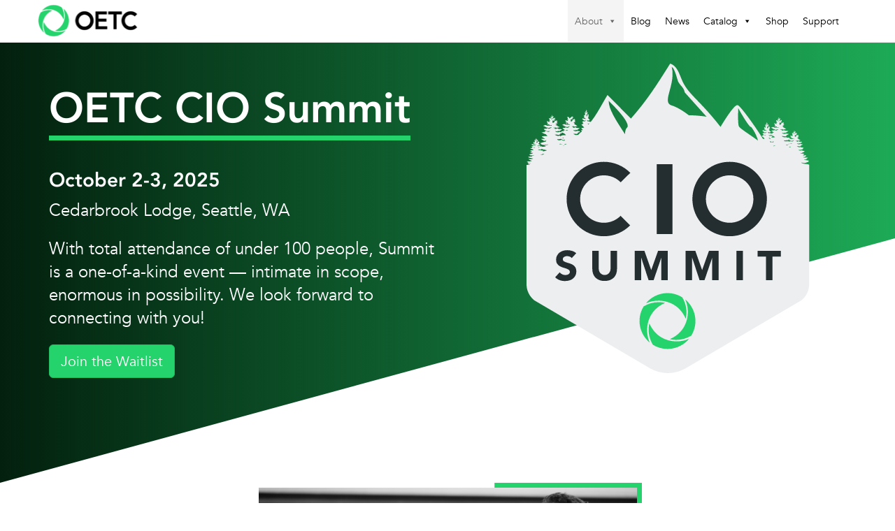

--- FILE ---
content_type: text/html; charset=UTF-8
request_url: https://oetc.org/summit/
body_size: 104664
content:
<!DOCTYPE html>
<html lang="en-US">
<head>
<meta name="google-site-verification" content="2LNvS91D3gKjY-TIaaCpWVxILFoS_9vAIswlXXn8o54" />
<meta charset="UTF-8">
<meta name="viewport" content="width=device-width, initial-scale=1">
<link rel="profile" href="http://gmpg.org/xfn/11">
<link rel="pingback" href="https://oetc.org/xmlrpc.php">
<link rel='mask-icon' href='oetc-logo.svg' color='#24D36B'>
        <!-- Google tag (gtag.js) -->
        <script async src="https://www.googletagmanager.com/gtag/js?id=G-7JKD1FEY4P"></script>
        <script>
            window.dataLayer = window.dataLayer || [];
            function gtag(){dataLayer.push(arguments);}
            gtag('js', new Date());

            gtag('config', 'G-7JKD1FEY4P');
        </script>
        <!-- Google Tag Manager -->
        <script>(function(w,d,s,l,i){w[l]=w[l]||[];w[l].push({'gtm.start':
                    new Date().getTime(),event:'gtm.js'});var f=d.getElementsByTagName(s)[0],
                j=d.createElement(s),dl=l!='dataLayer'?'&l='+l:'';j.async=true;j.src=
                'https://www.googletagmanager.com/gtm.js?id='+i+dl;f.parentNode.insertBefore(j,f);
            })(window,document,'script','dataLayer','GTM-TX8D4NS');</script>
        <!-- End Google Tag Manager -->
		<link rel="icon" href="https://oetc.org/wp-content/uploads/2017/12/cropped-cropped-logo-circle-32x32.png" sizes="32x32" />
<link rel="icon" href="https://oetc.org/wp-content/uploads/2017/12/cropped-cropped-logo-circle-192x192.png" sizes="192x192" />
<link rel="apple-touch-icon" href="https://oetc.org/wp-content/uploads/2017/12/cropped-cropped-logo-circle-180x180.png" />
<meta name="msapplication-TileImage" content="https://oetc.org/wp-content/uploads/2017/12/cropped-cropped-logo-circle-270x270.png" />
<meta name='robots' content='index, follow, max-image-preview:large, max-snippet:-1, max-video-preview:-1' />

	<!-- This site is optimized with the Yoast SEO Premium plugin v26.8 (Yoast SEO v26.8) - https://yoast.com/product/yoast-seo-premium-wordpress/ -->
	<title>OETC CIO Summit</title>
	<meta name="description" content="With total attendance of under 100 people, Summit is a one-of-a-kind event — intimate in scope, enormous in possibility." />
	<link rel="canonical" href="https://oetc.org/summit/" />
	<meta property="og:locale" content="en_US" />
	<meta property="og:type" content="article" />
	<meta property="og:title" content="OETC CIO Summit" />
	<meta property="og:description" content="With total attendance of under 100 people, Summit is a one-of-a-kind event — intimate in scope, enormous in possibility." />
	<meta property="og:url" content="https://oetc.org/summit/" />
	<meta property="og:site_name" content="OETC" />
	<meta property="article:publisher" content="https://www.facebook.com/the.OETC/" />
	<meta property="article:modified_time" content="2025-08-05T23:33:29+00:00" />
	<meta property="og:image" content="https://oetc.org/wp-content/uploads/2019/07/summit-cio-slate.svg" />
	<meta name="twitter:card" content="summary_large_image" />
	<meta name="twitter:title" content="OETC CIO Summit" />
	<meta name="twitter:site" content="@oetc" />
	<meta name="twitter:label1" content="Est. reading time" />
	<meta name="twitter:data1" content="10 minutes" />
	<script type="application/ld+json" class="yoast-schema-graph">{"@context":"https://schema.org","@graph":[{"@type":"WebPage","@id":"https://oetc.org/summit/","url":"https://oetc.org/summit/","name":"OETC CIO Summit","isPartOf":{"@id":"https://oetc.org/#website"},"primaryImageOfPage":{"@id":"https://oetc.org/summit/#primaryimage"},"image":{"@id":"https://oetc.org/summit/#primaryimage"},"thumbnailUrl":"https://oetc.org/wp-content/uploads/2019/07/summit-cio-slate.svg","datePublished":"2023-01-24T18:45:17+00:00","dateModified":"2025-08-05T23:33:29+00:00","description":"With total attendance of under 100 people, Summit is a one-of-a-kind event — intimate in scope, enormous in possibility.","breadcrumb":{"@id":"https://oetc.org/summit/#breadcrumb"},"inLanguage":"en-US","potentialAction":[{"@type":"ReadAction","target":["https://oetc.org/summit/"]}]},{"@type":"ImageObject","inLanguage":"en-US","@id":"https://oetc.org/summit/#primaryimage","url":"https://oetc.org/wp-content/uploads/2019/07/summit-cio-slate.svg","contentUrl":"https://oetc.org/wp-content/uploads/2019/07/summit-cio-slate.svg","width":405,"height":443},{"@type":"BreadcrumbList","@id":"https://oetc.org/summit/#breadcrumb","itemListElement":[{"@type":"ListItem","position":1,"name":"Home","item":"https://oetc.org/"},{"@type":"ListItem","position":2,"name":"OETC CIO Summit"}]},{"@type":"WebSite","@id":"https://oetc.org/#website","url":"https://oetc.org/","name":"OETC","description":"We make educational technology purchasing simple, reliable, and affordable to meet the needs of education.","potentialAction":[{"@type":"SearchAction","target":{"@type":"EntryPoint","urlTemplate":"https://oetc.org/?s={search_term_string}"},"query-input":{"@type":"PropertyValueSpecification","valueRequired":true,"valueName":"search_term_string"}}],"inLanguage":"en-US"}]}</script>
	<!-- / Yoast SEO Premium plugin. -->


<link rel='dns-prefetch' href='//js-na2.hs-scripts.com' />
<link rel='dns-prefetch' href='//www.google.com' />
<link rel="alternate" type="application/rss+xml" title="OETC &raquo; Feed" href="https://oetc.org/feed/" />
<link rel="alternate" type="application/rss+xml" title="OETC &raquo; Comments Feed" href="https://oetc.org/comments/feed/" />
<link rel="alternate" title="oEmbed (JSON)" type="application/json+oembed" href="https://oetc.org/wp-json/oembed/1.0/embed?url=https%3A%2F%2Foetc.org%2Fsummit%2F" />
<link rel="alternate" title="oEmbed (XML)" type="text/xml+oembed" href="https://oetc.org/wp-json/oembed/1.0/embed?url=https%3A%2F%2Foetc.org%2Fsummit%2F&#038;format=xml" />
<style id='wp-img-auto-sizes-contain-inline-css' type='text/css'>
img:is([sizes=auto i],[sizes^="auto," i]){contain-intrinsic-size:3000px 1500px}
/*# sourceURL=wp-img-auto-sizes-contain-inline-css */
</style>
<style id='wp-block-library-inline-css' type='text/css'>
:root{--wp-block-synced-color:#7a00df;--wp-block-synced-color--rgb:122,0,223;--wp-bound-block-color:var(--wp-block-synced-color);--wp-editor-canvas-background:#ddd;--wp-admin-theme-color:#007cba;--wp-admin-theme-color--rgb:0,124,186;--wp-admin-theme-color-darker-10:#006ba1;--wp-admin-theme-color-darker-10--rgb:0,107,160.5;--wp-admin-theme-color-darker-20:#005a87;--wp-admin-theme-color-darker-20--rgb:0,90,135;--wp-admin-border-width-focus:2px}@media (min-resolution:192dpi){:root{--wp-admin-border-width-focus:1.5px}}.wp-element-button{cursor:pointer}:root .has-very-light-gray-background-color{background-color:#eee}:root .has-very-dark-gray-background-color{background-color:#313131}:root .has-very-light-gray-color{color:#eee}:root .has-very-dark-gray-color{color:#313131}:root .has-vivid-green-cyan-to-vivid-cyan-blue-gradient-background{background:linear-gradient(135deg,#00d084,#0693e3)}:root .has-purple-crush-gradient-background{background:linear-gradient(135deg,#34e2e4,#4721fb 50%,#ab1dfe)}:root .has-hazy-dawn-gradient-background{background:linear-gradient(135deg,#faaca8,#dad0ec)}:root .has-subdued-olive-gradient-background{background:linear-gradient(135deg,#fafae1,#67a671)}:root .has-atomic-cream-gradient-background{background:linear-gradient(135deg,#fdd79a,#004a59)}:root .has-nightshade-gradient-background{background:linear-gradient(135deg,#330968,#31cdcf)}:root .has-midnight-gradient-background{background:linear-gradient(135deg,#020381,#2874fc)}:root{--wp--preset--font-size--normal:16px;--wp--preset--font-size--huge:42px}.has-regular-font-size{font-size:1em}.has-larger-font-size{font-size:2.625em}.has-normal-font-size{font-size:var(--wp--preset--font-size--normal)}.has-huge-font-size{font-size:var(--wp--preset--font-size--huge)}.has-text-align-center{text-align:center}.has-text-align-left{text-align:left}.has-text-align-right{text-align:right}.has-fit-text{white-space:nowrap!important}#end-resizable-editor-section{display:none}.aligncenter{clear:both}.items-justified-left{justify-content:flex-start}.items-justified-center{justify-content:center}.items-justified-right{justify-content:flex-end}.items-justified-space-between{justify-content:space-between}.screen-reader-text{border:0;clip-path:inset(50%);height:1px;margin:-1px;overflow:hidden;padding:0;position:absolute;width:1px;word-wrap:normal!important}.screen-reader-text:focus{background-color:#ddd;clip-path:none;color:#444;display:block;font-size:1em;height:auto;left:5px;line-height:normal;padding:15px 23px 14px;text-decoration:none;top:5px;width:auto;z-index:100000}html :where(.has-border-color){border-style:solid}html :where([style*=border-top-color]){border-top-style:solid}html :where([style*=border-right-color]){border-right-style:solid}html :where([style*=border-bottom-color]){border-bottom-style:solid}html :where([style*=border-left-color]){border-left-style:solid}html :where([style*=border-width]){border-style:solid}html :where([style*=border-top-width]){border-top-style:solid}html :where([style*=border-right-width]){border-right-style:solid}html :where([style*=border-bottom-width]){border-bottom-style:solid}html :where([style*=border-left-width]){border-left-style:solid}html :where(img[class*=wp-image-]){height:auto;max-width:100%}:where(figure){margin:0 0 1em}html :where(.is-position-sticky){--wp-admin--admin-bar--position-offset:var(--wp-admin--admin-bar--height,0px)}@media screen and (max-width:600px){html :where(.is-position-sticky){--wp-admin--admin-bar--position-offset:0px}}

/*# sourceURL=wp-block-library-inline-css */
</style><style id='global-styles-inline-css' type='text/css'>
:root{--wp--preset--aspect-ratio--square: 1;--wp--preset--aspect-ratio--4-3: 4/3;--wp--preset--aspect-ratio--3-4: 3/4;--wp--preset--aspect-ratio--3-2: 3/2;--wp--preset--aspect-ratio--2-3: 2/3;--wp--preset--aspect-ratio--16-9: 16/9;--wp--preset--aspect-ratio--9-16: 9/16;--wp--preset--color--black: #000000;--wp--preset--color--cyan-bluish-gray: #abb8c3;--wp--preset--color--white: #ffffff;--wp--preset--color--pale-pink: #f78da7;--wp--preset--color--vivid-red: #cf2e2e;--wp--preset--color--luminous-vivid-orange: #ff6900;--wp--preset--color--luminous-vivid-amber: #fcb900;--wp--preset--color--light-green-cyan: #7bdcb5;--wp--preset--color--vivid-green-cyan: #00d084;--wp--preset--color--pale-cyan-blue: #8ed1fc;--wp--preset--color--vivid-cyan-blue: #0693e3;--wp--preset--color--vivid-purple: #9b51e0;--wp--preset--gradient--vivid-cyan-blue-to-vivid-purple: linear-gradient(135deg,rgb(6,147,227) 0%,rgb(155,81,224) 100%);--wp--preset--gradient--light-green-cyan-to-vivid-green-cyan: linear-gradient(135deg,rgb(122,220,180) 0%,rgb(0,208,130) 100%);--wp--preset--gradient--luminous-vivid-amber-to-luminous-vivid-orange: linear-gradient(135deg,rgb(252,185,0) 0%,rgb(255,105,0) 100%);--wp--preset--gradient--luminous-vivid-orange-to-vivid-red: linear-gradient(135deg,rgb(255,105,0) 0%,rgb(207,46,46) 100%);--wp--preset--gradient--very-light-gray-to-cyan-bluish-gray: linear-gradient(135deg,rgb(238,238,238) 0%,rgb(169,184,195) 100%);--wp--preset--gradient--cool-to-warm-spectrum: linear-gradient(135deg,rgb(74,234,220) 0%,rgb(151,120,209) 20%,rgb(207,42,186) 40%,rgb(238,44,130) 60%,rgb(251,105,98) 80%,rgb(254,248,76) 100%);--wp--preset--gradient--blush-light-purple: linear-gradient(135deg,rgb(255,206,236) 0%,rgb(152,150,240) 100%);--wp--preset--gradient--blush-bordeaux: linear-gradient(135deg,rgb(254,205,165) 0%,rgb(254,45,45) 50%,rgb(107,0,62) 100%);--wp--preset--gradient--luminous-dusk: linear-gradient(135deg,rgb(255,203,112) 0%,rgb(199,81,192) 50%,rgb(65,88,208) 100%);--wp--preset--gradient--pale-ocean: linear-gradient(135deg,rgb(255,245,203) 0%,rgb(182,227,212) 50%,rgb(51,167,181) 100%);--wp--preset--gradient--electric-grass: linear-gradient(135deg,rgb(202,248,128) 0%,rgb(113,206,126) 100%);--wp--preset--gradient--midnight: linear-gradient(135deg,rgb(2,3,129) 0%,rgb(40,116,252) 100%);--wp--preset--font-size--small: 13px;--wp--preset--font-size--medium: 20px;--wp--preset--font-size--large: 36px;--wp--preset--font-size--x-large: 42px;--wp--preset--spacing--20: 0.44rem;--wp--preset--spacing--30: 0.67rem;--wp--preset--spacing--40: 1rem;--wp--preset--spacing--50: 1.5rem;--wp--preset--spacing--60: 2.25rem;--wp--preset--spacing--70: 3.38rem;--wp--preset--spacing--80: 5.06rem;--wp--preset--shadow--natural: 6px 6px 9px rgba(0, 0, 0, 0.2);--wp--preset--shadow--deep: 12px 12px 50px rgba(0, 0, 0, 0.4);--wp--preset--shadow--sharp: 6px 6px 0px rgba(0, 0, 0, 0.2);--wp--preset--shadow--outlined: 6px 6px 0px -3px rgb(255, 255, 255), 6px 6px rgb(0, 0, 0);--wp--preset--shadow--crisp: 6px 6px 0px rgb(0, 0, 0);}:where(.is-layout-flex){gap: 0.5em;}:where(.is-layout-grid){gap: 0.5em;}body .is-layout-flex{display: flex;}.is-layout-flex{flex-wrap: wrap;align-items: center;}.is-layout-flex > :is(*, div){margin: 0;}body .is-layout-grid{display: grid;}.is-layout-grid > :is(*, div){margin: 0;}:where(.wp-block-columns.is-layout-flex){gap: 2em;}:where(.wp-block-columns.is-layout-grid){gap: 2em;}:where(.wp-block-post-template.is-layout-flex){gap: 1.25em;}:where(.wp-block-post-template.is-layout-grid){gap: 1.25em;}.has-black-color{color: var(--wp--preset--color--black) !important;}.has-cyan-bluish-gray-color{color: var(--wp--preset--color--cyan-bluish-gray) !important;}.has-white-color{color: var(--wp--preset--color--white) !important;}.has-pale-pink-color{color: var(--wp--preset--color--pale-pink) !important;}.has-vivid-red-color{color: var(--wp--preset--color--vivid-red) !important;}.has-luminous-vivid-orange-color{color: var(--wp--preset--color--luminous-vivid-orange) !important;}.has-luminous-vivid-amber-color{color: var(--wp--preset--color--luminous-vivid-amber) !important;}.has-light-green-cyan-color{color: var(--wp--preset--color--light-green-cyan) !important;}.has-vivid-green-cyan-color{color: var(--wp--preset--color--vivid-green-cyan) !important;}.has-pale-cyan-blue-color{color: var(--wp--preset--color--pale-cyan-blue) !important;}.has-vivid-cyan-blue-color{color: var(--wp--preset--color--vivid-cyan-blue) !important;}.has-vivid-purple-color{color: var(--wp--preset--color--vivid-purple) !important;}.has-black-background-color{background-color: var(--wp--preset--color--black) !important;}.has-cyan-bluish-gray-background-color{background-color: var(--wp--preset--color--cyan-bluish-gray) !important;}.has-white-background-color{background-color: var(--wp--preset--color--white) !important;}.has-pale-pink-background-color{background-color: var(--wp--preset--color--pale-pink) !important;}.has-vivid-red-background-color{background-color: var(--wp--preset--color--vivid-red) !important;}.has-luminous-vivid-orange-background-color{background-color: var(--wp--preset--color--luminous-vivid-orange) !important;}.has-luminous-vivid-amber-background-color{background-color: var(--wp--preset--color--luminous-vivid-amber) !important;}.has-light-green-cyan-background-color{background-color: var(--wp--preset--color--light-green-cyan) !important;}.has-vivid-green-cyan-background-color{background-color: var(--wp--preset--color--vivid-green-cyan) !important;}.has-pale-cyan-blue-background-color{background-color: var(--wp--preset--color--pale-cyan-blue) !important;}.has-vivid-cyan-blue-background-color{background-color: var(--wp--preset--color--vivid-cyan-blue) !important;}.has-vivid-purple-background-color{background-color: var(--wp--preset--color--vivid-purple) !important;}.has-black-border-color{border-color: var(--wp--preset--color--black) !important;}.has-cyan-bluish-gray-border-color{border-color: var(--wp--preset--color--cyan-bluish-gray) !important;}.has-white-border-color{border-color: var(--wp--preset--color--white) !important;}.has-pale-pink-border-color{border-color: var(--wp--preset--color--pale-pink) !important;}.has-vivid-red-border-color{border-color: var(--wp--preset--color--vivid-red) !important;}.has-luminous-vivid-orange-border-color{border-color: var(--wp--preset--color--luminous-vivid-orange) !important;}.has-luminous-vivid-amber-border-color{border-color: var(--wp--preset--color--luminous-vivid-amber) !important;}.has-light-green-cyan-border-color{border-color: var(--wp--preset--color--light-green-cyan) !important;}.has-vivid-green-cyan-border-color{border-color: var(--wp--preset--color--vivid-green-cyan) !important;}.has-pale-cyan-blue-border-color{border-color: var(--wp--preset--color--pale-cyan-blue) !important;}.has-vivid-cyan-blue-border-color{border-color: var(--wp--preset--color--vivid-cyan-blue) !important;}.has-vivid-purple-border-color{border-color: var(--wp--preset--color--vivid-purple) !important;}.has-vivid-cyan-blue-to-vivid-purple-gradient-background{background: var(--wp--preset--gradient--vivid-cyan-blue-to-vivid-purple) !important;}.has-light-green-cyan-to-vivid-green-cyan-gradient-background{background: var(--wp--preset--gradient--light-green-cyan-to-vivid-green-cyan) !important;}.has-luminous-vivid-amber-to-luminous-vivid-orange-gradient-background{background: var(--wp--preset--gradient--luminous-vivid-amber-to-luminous-vivid-orange) !important;}.has-luminous-vivid-orange-to-vivid-red-gradient-background{background: var(--wp--preset--gradient--luminous-vivid-orange-to-vivid-red) !important;}.has-very-light-gray-to-cyan-bluish-gray-gradient-background{background: var(--wp--preset--gradient--very-light-gray-to-cyan-bluish-gray) !important;}.has-cool-to-warm-spectrum-gradient-background{background: var(--wp--preset--gradient--cool-to-warm-spectrum) !important;}.has-blush-light-purple-gradient-background{background: var(--wp--preset--gradient--blush-light-purple) !important;}.has-blush-bordeaux-gradient-background{background: var(--wp--preset--gradient--blush-bordeaux) !important;}.has-luminous-dusk-gradient-background{background: var(--wp--preset--gradient--luminous-dusk) !important;}.has-pale-ocean-gradient-background{background: var(--wp--preset--gradient--pale-ocean) !important;}.has-electric-grass-gradient-background{background: var(--wp--preset--gradient--electric-grass) !important;}.has-midnight-gradient-background{background: var(--wp--preset--gradient--midnight) !important;}.has-small-font-size{font-size: var(--wp--preset--font-size--small) !important;}.has-medium-font-size{font-size: var(--wp--preset--font-size--medium) !important;}.has-large-font-size{font-size: var(--wp--preset--font-size--large) !important;}.has-x-large-font-size{font-size: var(--wp--preset--font-size--x-large) !important;}
/*# sourceURL=global-styles-inline-css */
</style>

<style id='classic-theme-styles-inline-css' type='text/css'>
/*! This file is auto-generated */
.wp-block-button__link{color:#fff;background-color:#32373c;border-radius:9999px;box-shadow:none;text-decoration:none;padding:calc(.667em + 2px) calc(1.333em + 2px);font-size:1.125em}.wp-block-file__button{background:#32373c;color:#fff;text-decoration:none}
/*# sourceURL=/wp-includes/css/classic-themes.min.css */
</style>
<link rel='stylesheet' id='wp-job-manager-job-listings-css' href='https://oetc.org/wp-content/plugins/wp-job-manager/assets/dist/css/job-listings.css?ver=598383a28ac5f9f156e4' type='text/css' media='all' />
<link rel='stylesheet' id='megamenu-css' href='https://oetc.org/wp-content/uploads/maxmegamenu/style.css?ver=167ede' type='text/css' media='all' />
<link rel='stylesheet' id='dashicons-css' href='https://oetc.org/wp-includes/css/dashicons.min.css?ver=6.9' type='text/css' media='all' />
<link rel='stylesheet' id='megamenu-genericons-css' href='https://oetc.org/wp-content/plugins/megamenu-pro/icons/genericons/genericons/genericons.css?ver=2.4.4' type='text/css' media='all' />
<link rel='stylesheet' id='megamenu-fontawesome-css' href='https://oetc.org/wp-content/plugins/megamenu-pro/icons/fontawesome/css/font-awesome.min.css?ver=2.4.4' type='text/css' media='all' />
<link rel='stylesheet' id='megamenu-fontawesome5-css' href='https://oetc.org/wp-content/plugins/megamenu-pro/icons/fontawesome5/css/all.min.css?ver=2.4.4' type='text/css' media='all' />
<link rel='stylesheet' id='megamenu-fontawesome6-css' href='https://oetc.org/wp-content/plugins/megamenu-pro/icons/fontawesome6/css/all.min.css?ver=2.4.4' type='text/css' media='all' />
<link rel='stylesheet' id='url-shortify-css' href='https://oetc.org/wp-content/plugins/url-shortify/lite/dist/styles/url-shortify.css?ver=1.12.0' type='text/css' media='all' />
<link rel='stylesheet' id='style.css-css' href='https://oetc.org/wp-content/themes/oetc/static/dist/style.css?ver=3c31a515c563ea0396a7aea6980284b6' type='text/css' media='all' />
<link rel='stylesheet' id='tablepress-default-css' href='https://oetc.org/wp-content/plugins/tablepress/css/build/default.css?ver=3.2.6' type='text/css' media='all' />
<link rel='stylesheet' id='tablepress-responsive-tables-css' href='https://oetc.org/wp-content/plugins/tablepress-responsive-tables/css/tablepress-responsive.min.css?ver=1.8' type='text/css' media='all' />
<script type="text/javascript" src="https://oetc.org/wp-includes/js/jquery/jquery.min.js?ver=3.7.1" id="jquery-core-js"></script>
<script type="text/javascript" src="https://oetc.org/wp-includes/js/jquery/jquery-migrate.min.js?ver=3.4.1" id="jquery-migrate-js"></script>
<script type="text/javascript" id="url-shortify-js-extra">
/* <![CDATA[ */
var usParams = {"ajaxurl":"https://oetc.org/wp-admin/admin-ajax.php"};
//# sourceURL=url-shortify-js-extra
/* ]]> */
</script>
<script type="text/javascript" src="https://oetc.org/wp-content/plugins/url-shortify/lite/dist/scripts/url-shortify.js?ver=1.12.0" id="url-shortify-js"></script>
<link rel="https://api.w.org/" href="https://oetc.org/wp-json/" /><link rel="alternate" title="JSON" type="application/json" href="https://oetc.org/wp-json/wp/v2/pages/20905" /><link rel="EditURI" type="application/rsd+xml" title="RSD" href="https://oetc.org/xmlrpc.php?rsd" />
<meta name="generator" content="WordPress 6.9" />
<link rel='shortlink' href='https://oetc.org/la6t' />
			<!-- DO NOT COPY THIS SNIPPET! Start of Page Analytics Tracking for HubSpot WordPress plugin v11.3.37-->
			<script class="hsq-set-content-id" data-content-id="standard-page">
				var _hsq = _hsq || [];
				_hsq.push(["setContentType", "standard-page"]);
			</script>
			<!-- DO NOT COPY THIS SNIPPET! End of Page Analytics Tracking for HubSpot WordPress plugin -->
			<style type="text/css">section.summit-standard {
    margin-bottom: 85px;
}

#summit-hero {
    background-image: linear-gradient(to right, rgba(3, 32, 14, 1), rgba(29, 170, 86, 1));
    color: #fff;
    padding: 30px 0px 60px;
    position: relative;
    text-align: center;
}

#summit-hero h1 {
    font-size: 38px;
    line-height: 1.4em;
}

.green-underline {
    border-bottom: 7px solid #24d36b;
    padding-bottom: 4px;
}

.green-underline-spacer {
    margin-bottom: 46px;
}

.triangle {
    height: 50px;
    width: 100%;
    overflow: hidden;
    position: absolute;
    bottom: 0;
}

.triangle:after {
    content: '';
    display: block;
    border-left: 100vw solid transparent;
    border-top: 0px;
    border-bottom: 50px solid #fff;
}

.schedule-table-event {
    font-weight: 800;
    font-family: avenir-85-heavy, Helvetica, Arial, sans-serif;
}

.schedule-table-location,
.schedule-table-speaker {
    font-size: 16px;
    color: #666;
}

td.schedule-time {
    width: 42%;
}

.well-light {
    box-shadow: none;
    border: none;
}

p.summit-section-headline {
    font-size: 44px;
    font-family: avenir-85-heavy, Helvetica, Arial, sans-serif;
    font-weight: 800;
}

.summit-section-holder {
    background: #14191A;
    padding: 25px;
    margin-top: 40px;
    margin-bottom: 45px;
}

.summit-section-text {
    font-size: 18px;
    color: #fff;
    margin: 0px !important;
}


#summit-speaker-dots {
    padding: 10px 0px 46px;
}

#summit-speakers-green {
    background: none;
}

.summit-speaker-name {
    margin-top: 0px;
    font-size: 22px;
    font-family: avenir-85-heavy, Helvetica, Arial, sans-serif;
    font-weight: 800;
    color: #24d36b;
}

.summit-speaker-holder {
    background: #14191A;
    padding: 25px;
    margin-top: 40px;
    margin-bottom: 45px;
}

.summit-speaker-text {
    font-size: 18px;
    color: #fff;
    margin: 0px !important;
}

#summit-testimonial .panel.panel-default {
    text-align: center;
    border-radius: 20px;
    background: #fafafa;
}

#summit-testimonial .panel-body {
    padding: 55px 55px 20px;
}

#summit-testimonial hr {
    margin: 30px 60px;
}

p.testimonial-copy {
    font-size: 18px;
}

.testimonial-logo {
    width: 100px;
    margin: auto;
}

#summit-sponsors {
    background-color: #F8F9F9;
    position: relative;
}


.flex-align-center {
    align-items: center;
    display: flex;
    justify-content: center;
}

img#sponsors-tier-image {
    padding: 60px 0px;
}

#summit-past-attendees {
    padding: 0px;
}

.col-solo {
    float: none;
    margin-left: auto;
    margin-right: auto;
}

.summit-past-block {
    background: #f5f5f5;
    padding: 50px;
    margin-bottom: 50px;
}

section#summit-hs-form {
    background: #f5f5f5;
    margin-bottom: -22px;
    padding: 50px 0px 140px;
}

/* Small devices (tablets, 768px and up) */
@media (min-width: 768px) {

    #summit-hero {
        padding: 30px 0px 150px;
        text-align: center;
    }

    #summit-hero h1 {
        font-size: 60px;
    }

    .triangle {
        height: 170px;
    }

    .triangle:after {
        border-bottom: 170px solid #fff;
    }

    #summit-speakers-green {
    /* background: url(https://cdn.oetc.org/wp-content/uploads/2019/07/16020659/green-xs.svg) center no-repeat; */
    background: url(https://oetc.org/wp-content/uploads/2025/06/green-xs-2.svg) center no-repeat;
    background-size: cover;
}

}

/* Medium devices (desktops, 992px and up) */
@media (min-width: 992px) {

    #summit-hero {
        padding: 30px 0px 150px;
        text-align: left;
    }

    .triangle {
        height: 350px;
    }

    .triangle:after {
        border-bottom: 350px solid #fff;
    }

    .summit-section-holder {
        background: #14191A;
        padding: 40px;
        margin-bottom: 85px;
        margin-top: -27px;
    }

    .summit-section-text {
        font-size: 22px;
    }

    p#peers {
        margin-top: -62px !important;
    }

    p#location {
        margin-top: -2px !important;
    }

    p#partners {
        margin-top: -8px !important;
        padding-left: 60px;
    }

    .summit-speaker-holder {
        background: #14191A;
        padding: 40px;
        margin-top: -80px;
        margin-bottom: 85px;
    }

    #summit-past-attendees {
        padding: 55px;
    }

    .institution-rsvps li {
        padding-bottom: 6px;
        color: #777;
    }

}

/* Large devices (large desktops, 1200px and up) */
@media (min-width: 1200px) {
    p.summit-section-headline {
        font-size: 60px;
    }

}

/* XLarge devices (large desktops, 1920px and up) */
@media (min-width: 2220px) {
    #summit-speakers-green {
        background: url(https://cdn.oetc.org/wp-content/uploads/2019/07/16005320/cut-green-5.svg) center no-repeat;
        background-size: cover;
    }
}</style><link rel="icon" href="https://oetc.org/wp-content/uploads/2017/12/cropped-cropped-logo-circle-32x32.png" sizes="32x32" />
<link rel="icon" href="https://oetc.org/wp-content/uploads/2017/12/cropped-cropped-logo-circle-192x192.png" sizes="192x192" />
<link rel="apple-touch-icon" href="https://oetc.org/wp-content/uploads/2017/12/cropped-cropped-logo-circle-180x180.png" />
<meta name="msapplication-TileImage" content="https://oetc.org/wp-content/uploads/2017/12/cropped-cropped-logo-circle-270x270.png" />
<style>.shorten_url { 
	   padding: 10px 10px 10px 10px ; 
	   border: 1px solid #AAAAAA ; 
	   background-color: #EEEEEE ;
}</style>		<style type="text/css" id="wp-custom-css">
			.footer {
    bottom: inherit;
}

.h1 .small, .h1 small, .h2 .small, .h2 small, .h3 .small, .h3 small, .h4 .small, .h4 small, .h5 .small, .h5 small, .h6 .small, .h6 small, h1 .small, h1 small, h2 .small, h2 small, h3 .small, h3 small, h4 .small, h4 small, h5 .small, h5 small, h6 .small, h6 small {
    font-family: avenir-45-book,Helvetica,Arial,sans-serif;
}		</style>
		<style type="text/css">/** Mega Menu CSS: fs **/</style>
</head>

<body class="wp-singular page-template page-template-page-templates page-template-uniquepage page-template-page-templatesuniquepage-php page page-id-20905 page-parent wp-theme-oetc mega-menu-primary mega-menu-mega-menu-test mega-menu-max-mega-menu-1 mega-menu-max-mega-menu-2 mega-menu-max-mega-menu-3 group-blog oetc" data-spy="scroll" data-target="#my-scroll-spy">
        <!-- Google Tag Manager (noscript) -->
        <noscript><iframe src="https://www.googletagmanager.com/ns.html?id=GTM-TX8D4NS"
                          height="0" width="0" style="display:none;visibility:hidden"></iframe></noscript>
        <!-- End Google Tag Manager (noscript) -->
		<div id="page" class="site">    <!-- ******************* The Navbar Area ******************* -->
    <div class="wrapper-fluid wrapper-navbar" id="wrapper-navbar">

        <a class="skip-link screen-reader-text" href="#content">Skip to content</a>

        <nav class="site-navigation" id="oetc-site-navigation" itemscope="itemscope" itemtype="http://schema.org/SiteNavigationElement">
            <div class="container">
                <div class="row">
                    <div class="col-xs-12">
                        <!-- The WordPress Menu goes here -->
                        <div id="mega-menu-wrap-primary" class="mega-menu-wrap"><div class="mega-menu-toggle"><div class="mega-toggle-blocks-left"><div class='mega-toggle-block mega-logo-block mega-toggle-block-1' id='mega-toggle-block-1'><a class="mega-menu-logo" href="https://oetc.org" target="_self"><img class="mega-menu-logo" src="https://oetc.org/wp-content/uploads/2021/07/oetc-logo-green-1.png" /></a></div></div><div class="mega-toggle-blocks-center"></div><div class="mega-toggle-blocks-right"><div class='mega-toggle-block mega-menu-toggle-animated-block mega-toggle-block-2' id='mega-toggle-block-2'><button aria-label="Toggle Menu" class="mega-toggle-animated mega-toggle-animated-slider" type="button" aria-expanded="false">
                  <span class="mega-toggle-animated-box">
                    <span class="mega-toggle-animated-inner"></span>
                  </span>
                </button></div></div></div><ul id="mega-menu-primary" class="mega-menu max-mega-menu mega-menu-horizontal mega-no-js" data-event="click" data-effect="fade_up" data-effect-speed="200" data-effect-mobile="disabled" data-effect-speed-mobile="0" data-mobile-force-width="false" data-second-click="go" data-document-click="collapse" data-vertical-behaviour="standard" data-breakpoint="768" data-unbind="true" data-mobile-state="collapse_all" data-mobile-direction="vertical" data-hover-intent-timeout="300" data-hover-intent-interval="100" data-overlay-desktop="false" data-overlay-mobile="false"><li class="mega-menu-item mega-menu-item-type-custom mega-menu-item-object-custom mega-menu-item-home mega-align-bottom-right mega-menu-flyout mega-hide-arrow mega-has-icon mega-icon-top mega-hide-text mega-item-align-float-left mega-hide-on-mobile mega-menu-item-19703" id="mega-menu-item-19703"><a class='mega-menu-link mega-menu-logo' href='https://oetc.org'><img class='mega-menu-logo' width='153' height='51' src='https://oetc.org/wp-content/uploads/2021/07/oetc-logo-green-1-153x51.png' srcset='https://oetc.org/wp-content/uploads/2021/07/oetc-logo-green-1-306x102.png 2x' /></a></li><li class="mega-menu-item mega-menu-item-type-custom mega-menu-item-object-custom mega-current-menu-ancestor mega-current-menu-parent mega-menu-item-has-children mega-align-bottom-left mega-menu-flyout mega-menu-item-19142" id="mega-menu-item-19142"><a class="mega-menu-link" href="#" aria-expanded="false" tabindex="0">About<span class="mega-indicator" aria-hidden="true"></span></a>
<ul class="mega-sub-menu">
<li class="mega-menu-item mega-menu-item-type-post_type mega-menu-item-object-page mega-menu-item-19141" id="mega-menu-item-19141"><a class="mega-menu-link" href="https://oetc.org/join-oetc/">Join OETC</a></li><li class="mega-menu-item mega-menu-item-type-custom mega-menu-item-object-custom mega-current-menu-item mega-menu-item-19601" id="mega-menu-item-19601"><a class="mega-menu-link" href="https://oetc.org/summit/" aria-current="page">OETC Summit</a></li><li class="mega-menu-item mega-menu-item-type-post_type mega-menu-item-object-page mega-menu-item-19140" id="mega-menu-item-19140"><a class="mega-menu-link" href="https://oetc.org/jobs/">Jobs at OETC</a></li></ul>
</li><li class="mega-menu-item mega-menu-item-type-custom mega-menu-item-object-custom mega-align-bottom-left mega-menu-flyout mega-menu-item-21807" id="mega-menu-item-21807"><a class="mega-menu-link" href="https://catalog.oetc.org/blog" tabindex="0">Blog</a></li><li class="mega-menu-item mega-menu-item-type-post_type mega-menu-item-object-page mega-align-bottom-left mega-menu-flyout mega-menu-item-19108" id="mega-menu-item-19108"><a class="mega-menu-link" href="https://oetc.org/news/" tabindex="0">News</a></li><li class="mega-menu-item mega-menu-item-type-post_type mega-menu-item-object-page mega-menu-item-has-children mega-align-bottom-left mega-menu-tabbed mega-has-icon mega-icon-left mega-menu-megamenu mega-menu-item-19113" id="mega-menu-item-19113"><a class="mega-custom-icon mega-menu-link" href="https://oetc.org/catalog/" aria-expanded="false" tabindex="0">Catalog<span class="mega-indicator" aria-hidden="true"></span></a>
<ul class="mega-sub-menu">
<li class="mega-menu-item mega-menu-item-type-taxonomy mega-menu-item-object-oetc_catalog_thumb_types mega-menu-item-has-children mega-menu-megamenu mega-menu-grid mega-menu-item-19452" id="mega-menu-item-19452"><a class="mega-menu-link" href="https://oetc.org/oetc_catalog_thumb_types/brands/">Brands<span class="mega-indicator" aria-hidden="true"></span></a>
	<ul class="mega-sub-menu" role='presentation'>
<li class="mega-menu-row" id="mega-menu-19452-0">
		<ul class="mega-sub-menu" style='--columns:12' role='presentation'>
<li class="mega-menu-column mega-#mega-menu-mega-menu-test mega-li.mega-menu-megamenu mega-&gt; mega-ul.mega-sub-menu mega-li.mega-menu-row mega-.mega-menu-column mega-li.mega-menu-item mega-{ mega-padding: mega-5px mega-15px mega-1px mega-15px; mega-width: mega-100%; mega-} mega-menu-columns-2-of-12 #mega-menu-mega-menu-test li.mega-menu-megamenu &gt; ul.mega-sub-menu li.mega-menu-row .mega-menu-column li.mega-menu-item { padding: 5px 15px 1px 15px; width: 100%; }" style="--columns:12; --span:2" id="mega-menu-19452-0-0">
			<ul class="mega-sub-menu">
<li class="mega-menu-item mega-menu-item-type-widget widget_media_image mega-menu-item-media_image-7" id="mega-menu-item-media_image-7"><a href="https://oetc.org/catalog/brands/"><img width="600" height="450" src="https://oetc.org/wp-content/uploads/2021/06/image-90.png" class="image wp-image-19527  attachment-full size-full" alt="" style="max-width: 100%; height: auto;" title="See all brands" decoding="async" loading="lazy" srcset="https://oetc.org/wp-content/uploads/2021/06/image-90.png 600w, https://oetc.org/wp-content/uploads/2021/06/image-90-300x225.png 300w" sizes="auto, (max-width: 600px) 100vw, 600px" /></a></li><li class="mega-menu-item mega-menu-item-type-widget widget_text mega-menu-item-text-9" id="mega-menu-item-text-9"><h4 class="mega-block-title">View all brands</h4>			<div class="textwidget"></div>
		</li>			</ul>
</li><li class="mega-menu-column mega-menu-columns-2-of-12" style="--columns:12; --span:2" id="mega-menu-19452-0-1">
			<ul class="mega-sub-menu">
<li class="mega-menu-item mega-menu-item-type-widget widget_media_image mega-menu-item-media_image-8" id="mega-menu-item-media_image-8"><a href="https://oetc.org/catalog/chromebooks-with-oetc/"><img width="300" height="225" src="https://oetc.org/wp-content/uploads/2021/05/image-64.png" class="image wp-image-19493  attachment-full size-full" alt="" style="max-width: 100%; height: auto;" decoding="async" loading="lazy" /></a></li><li class="mega-menu-item mega-menu-item-type-widget widget_text mega-menu-item-text-10" id="mega-menu-item-text-10"><h4 class="mega-block-title">Acer</h4>			<div class="textwidget"></div>
		</li>			</ul>
</li><li class="mega-menu-column mega-menu-columns-2-of-12" style="--columns:12; --span:2" id="mega-menu-19452-0-2">
			<ul class="mega-sub-menu">
<li class="mega-menu-item mega-menu-item-type-widget widget_media_image mega-menu-item-media_image-9" id="mega-menu-item-media_image-9"><a href="https://oetc.org/adobe/"><img width="300" height="225" src="https://oetc.org/wp-content/uploads/2021/05/image-65.png" class="image wp-image-19494  attachment-full size-full" alt="" style="max-width: 100%; height: auto;" decoding="async" loading="lazy" /></a></li><li class="mega-menu-item mega-menu-item-type-widget widget_text mega-menu-item-text-11" id="mega-menu-item-text-11"><h4 class="mega-block-title">Adobe</h4>			<div class="textwidget"></div>
		</li>			</ul>
</li><li class="mega-menu-column mega-menu-columns-2-of-12" style="--columns:12; --span:2" id="mega-menu-19452-0-3">
			<ul class="mega-sub-menu">
<li class="mega-menu-item mega-menu-item-type-widget widget_media_image mega-menu-item-media_image-10" id="mega-menu-item-media_image-10"><a href="https://oetc.org/catalog/google/"><img width="300" height="225" src="https://oetc.org/wp-content/uploads/2021/05/image-66.png" class="image wp-image-19495  attachment-full size-full" alt="" style="max-width: 100%; height: auto;" decoding="async" loading="lazy" /></a></li><li class="mega-menu-item mega-menu-item-type-widget widget_text mega-menu-item-text-12" id="mega-menu-item-text-12"><h4 class="mega-block-title">Google</h4>			<div class="textwidget"></div>
		</li>			</ul>
</li><li class="mega-menu-column mega-menu-columns-2-of-12" style="--columns:12; --span:2" id="mega-menu-19452-0-4">
			<ul class="mega-sub-menu">
<li class="mega-menu-item mega-menu-item-type-widget widget_media_image mega-menu-item-media_image-12" id="mega-menu-item-media_image-12"><a href="https://oetc.org/catalog/microsoft/"><img width="300" height="225" src="https://oetc.org/wp-content/uploads/2021/05/image-67.png" class="image wp-image-19496  attachment-full size-full" alt="" style="max-width: 100%; height: auto;" decoding="async" loading="lazy" /></a></li><li class="mega-menu-item mega-menu-item-type-widget widget_text mega-menu-item-text-13" id="mega-menu-item-text-13"><h4 class="mega-block-title">Microsoft</h4>			<div class="textwidget"></div>
		</li>			</ul>
</li><li class="mega-menu-column mega-menu-columns-2-of-12" style="--columns:12; --span:2" id="mega-menu-19452-0-5">
			<ul class="mega-sub-menu">
<li class="mega-menu-item mega-menu-item-type-widget widget_media_image mega-menu-item-media_image-11" id="mega-menu-item-media_image-11"><a href="https://oetc.org/catalog/poly-hybrid-learning-solutions/"><img width="300" height="225" src="https://oetc.org/wp-content/uploads/2021/05/image-68.png" class="image wp-image-19497  attachment-full size-full" alt="" style="max-width: 100%; height: auto;" decoding="async" loading="lazy" /></a></li><li class="mega-menu-item mega-menu-item-type-widget widget_text mega-menu-item-text-14" id="mega-menu-item-text-14"><h4 class="mega-block-title">Poly</h4>			<div class="textwidget"></div>
		</li>			</ul>
</li>		</ul>
</li><li class="mega-menu-row" id="mega-menu-19452-1">
		<ul class="mega-sub-menu" style='--columns:12' role='presentation'>
<li class="mega-menu-column mega-menu-columns-2-of-12" style="--columns:12; --span:2" id="mega-menu-19452-1-0">
			<ul class="mega-sub-menu">
<li class="mega-menu-item mega-menu-item-type-widget widget_media_image mega-menu-item-media_image-13" id="mega-menu-item-media_image-13"><a href="https://oetc.org/catalog/chromebooks-with-oetc/"><img width="300" height="225" src="https://oetc.org/wp-content/uploads/2021/05/image-69.png" class="image wp-image-19498  attachment-full size-full" alt="" style="max-width: 100%; height: auto;" decoding="async" loading="lazy" /></a></li><li class="mega-menu-item mega-menu-item-type-widget widget_text mega-menu-item-text-20" id="mega-menu-item-text-20"><h4 class="mega-block-title">Lenovo</h4>			<div class="textwidget"></div>
		</li>			</ul>
</li><li class="mega-menu-column mega-menu-columns-2-of-12" style="--columns:12; --span:2" id="mega-menu-19452-1-1">
			<ul class="mega-sub-menu">
<li class="mega-menu-item mega-menu-item-type-widget widget_media_image mega-menu-item-media_image-14" id="mega-menu-item-media_image-14"><a href="https://oetc.org/catalog/document-cameras-for-education-with-oetc/"><img width="300" height="225" src="https://oetc.org/wp-content/uploads/2021/05/image-70.png" class="image wp-image-19499  attachment-full size-full" alt="" style="max-width: 100%; height: auto;" decoding="async" loading="lazy" /></a></li><li class="mega-menu-item mega-menu-item-type-widget widget_text mega-menu-item-text-19" id="mega-menu-item-text-19"><h4 class="mega-block-title">Aver</h4>			<div class="textwidget"></div>
		</li>			</ul>
</li><li class="mega-menu-column mega-menu-columns-2-of-12" style="--columns:12; --span:2" id="mega-menu-19452-1-2">
			<ul class="mega-sub-menu">
<li class="mega-menu-item mega-menu-item-type-widget widget_media_image mega-menu-item-media_image-15" id="mega-menu-item-media_image-15"><a href="https://oetc.org/catalog/education-pricing-on-flat-panels/"><img width="300" height="225" src="https://oetc.org/wp-content/uploads/2021/05/image-71.png" class="image wp-image-19500  attachment-full size-full" alt="" style="max-width: 100%; height: auto;" decoding="async" loading="lazy" /></a></li><li class="mega-menu-item mega-menu-item-type-widget widget_text mega-menu-item-text-18" id="mega-menu-item-text-18"><h4 class="mega-block-title">ViewSonic</h4>			<div class="textwidget"></div>
		</li>			</ul>
</li><li class="mega-menu-column mega-menu-columns-2-of-12" style="--columns:12; --span:2" id="mega-menu-19452-1-3">
			<ul class="mega-sub-menu">
<li class="mega-menu-item mega-menu-item-type-widget widget_media_image mega-menu-item-media_image-17" id="mega-menu-item-media_image-17"><a href="https://oetc.org/catalog/education-pricing-on-flat-panels/"><img width="1624" height="1200" src="https://oetc.org/wp-content/uploads/2023/07/samsung.png" class="image wp-image-21055  attachment-full size-full" alt="" style="max-width: 100%; height: auto;" decoding="async" loading="lazy" srcset="https://oetc.org/wp-content/uploads/2023/07/samsung.png 1624w, https://oetc.org/wp-content/uploads/2023/07/samsung-300x222.png 300w, https://oetc.org/wp-content/uploads/2023/07/samsung-1024x757.png 1024w, https://oetc.org/wp-content/uploads/2023/07/samsung-768x567.png 768w, https://oetc.org/wp-content/uploads/2023/07/samsung-1536x1135.png 1536w, https://oetc.org/wp-content/uploads/2023/07/samsung-1083x800.png 1083w, https://oetc.org/wp-content/uploads/2023/07/samsung-81x60.png 81w, https://oetc.org/wp-content/uploads/2023/07/samsung-162x120.png 162w" sizes="auto, (max-width: 1624px) 100vw, 1624px" /></a></li><li class="mega-menu-item mega-menu-item-type-widget widget_text mega-menu-item-text-17" id="mega-menu-item-text-17"><h4 class="mega-block-title">Samsung</h4>			<div class="textwidget"></div>
		</li>			</ul>
</li><li class="mega-menu-column mega-menu-columns-2-of-12" style="--columns:12; --span:2" id="mega-menu-19452-1-4">
			<ul class="mega-sub-menu">
<li class="mega-menu-item mega-menu-item-type-widget widget_media_image mega-menu-item-media_image-18" id="mega-menu-item-media_image-18"><a href="https://catalog.oetc.org/crowdstrike-with-oetc"><img width="300" height="225" src="https://oetc.org/wp-content/uploads/2022/11/crowdstrike-menu-icon.png" class="image wp-image-20827  attachment-full size-full" alt="" style="max-width: 100%; height: auto;" decoding="async" loading="lazy" srcset="https://oetc.org/wp-content/uploads/2022/11/crowdstrike-menu-icon.png 300w, https://oetc.org/wp-content/uploads/2022/11/crowdstrike-menu-icon-80x60.png 80w, https://oetc.org/wp-content/uploads/2022/11/crowdstrike-menu-icon-160x120.png 160w" sizes="auto, (max-width: 300px) 100vw, 300px" /></a></li><li class="mega-menu-item mega-menu-item-type-widget widget_text mega-menu-item-text-16" id="mega-menu-item-text-16"><h4 class="mega-block-title">Crowdstrike</h4>			<div class="textwidget"></div>
		</li>			</ul>
</li><li class="mega-menu-column mega-menu-columns-2-of-12" style="--columns:12; --span:2" id="mega-menu-19452-1-5">
			<ul class="mega-sub-menu">
<li class="mega-menu-item mega-menu-item-type-widget widget_media_image mega-menu-item-media_image-16" id="mega-menu-item-media_image-16"><a href="https://oetc.org/catalog/knowbe4/"><img width="300" height="225" src="https://oetc.org/wp-content/uploads/2021/05/image-73.png" class="image wp-image-19502  attachment-full size-full" alt="" style="max-width: 100%; height: auto;" decoding="async" loading="lazy" /></a></li><li class="mega-menu-item mega-menu-item-type-widget widget_text mega-menu-item-text-15" id="mega-menu-item-text-15"><h4 class="mega-block-title">KnowBe4</h4>			<div class="textwidget"></div>
		</li>			</ul>
</li>		</ul>
</li><li class="mega-menu-row" id="mega-menu-19452-2">
		<ul class="mega-sub-menu" style='--columns:12' role='presentation'>
<li class="mega-menu-column mega-menu-columns-3-of-12" style="--columns:12; --span:3" id="mega-menu-19452-2-0">
			<ul class="mega-sub-menu">
<li class="mega-menu-item mega-menu-item-type-widget widget_custom_html mega-menu-item-custom_html-2" id="mega-menu-item-custom_html-2"><div class="textwidget custom-html-widget"><a href="https://oetc.org/catalog/chromebooks-with-oetc/" style="color: #000000">Acer</a><br>
<a href="https://oetc.org/catalog/airtame/" style="color: #000000">Airtame</a><br>
<a href="https://oetc.org/catalog/carts-and-charging-stations-with-oetc/" style="color: #000000">Anywhere Cart</a><br>
<a href="https://store.oetc.org/contracts/oetc-14r-computers-tablets?_ga=2.183478624.73843917.1623263366-150419889.1586819344" style="color: #000000">Apple Contract</a><br>
<a href="https://oetc.org/catalog/computers-for-education-with-oetc/" style="color: #000000">ASUS</a><br>
<a href="https://oetc.org/catalog/document-cameras-for-education-with-oetc/" style="color: #000000">AVer</a><br></div></li>			</ul>
</li><li class="mega-menu-column mega-menu-columns-3-of-12" style="--columns:12; --span:3" id="mega-menu-19452-2-1">
			<ul class="mega-sub-menu">
<li class="mega-menu-item mega-menu-item-type-widget widget_custom_html mega-menu-item-custom_html-3" id="mega-menu-item-custom_html-3"><div class="textwidget custom-html-widget"><a href="https://oetc.org/catalog/chromebooks-with-oetc/" style="color: #000000">Chromebooks</a><br>
<a href="https://oetc.org/catalog/computers-for-education-with-oetc/" style="color: #000000">Dell</a><br>
<a href="https://oetc.org/catalog/projectors-for-education-with-oetc/" style="color: #000000">Epson</a><br>
<a href="https://oetc.org/catalog/carts-and-charging-stations-with-oetc/" style="color: #000000">Ergotron</a><br>
<a href="https://oetc.org/catalog/goguardian-with-oetc/" style="color: #000000">GoGuardian</a><br>
<a href="https://oetc.org/catalog/computers-for-education-with-oetc/" style="color: #000000">HP</a><br></div></li>			</ul>
</li><li class="mega-menu-column mega-menu-columns-3-of-12" style="--columns:12; --span:3" id="mega-menu-19452-2-2">
			<ul class="mega-sub-menu">
<li class="mega-menu-item mega-menu-item-type-widget widget_custom_html mega-menu-item-custom_html-5" id="mega-menu-item-custom_html-5"><div class="textwidget custom-html-widget"><a href="https://oetc.org/catalog/knowbe4/" style="color: #000000">KnowBe4</a><br>
<a href="https://oetc.org/catalog/chromebooks-with-oetc/" style="color: #000000">Lenovo</a><br>
<a href="https://oetc.org/catalog/lightspeed-systems/" style="color: #000000">Lightspeed Systems</a><br>
<a href="https://oetc.org/catalog/carts-and-charging-stations-with-oetc/" style="color: #000000">LocknCharge</a><br>
<a href="https://oetc.org/catalog/poly-hybrid-learning-solutions/" style="color: #000000">Poly</a>
<br>
<a href="https://oetc.org/catalog/microsoft-m365-licensing/" style="color: #000000">Microsoft</a><br></div></li>			</ul>
</li><li class="mega-menu-column mega-menu-columns-3-of-12" style="--columns:12; --span:3" id="mega-menu-19452-2-3">
			<ul class="mega-sub-menu">
<li class="mega-menu-item mega-menu-item-type-widget widget_custom_html mega-menu-item-custom_html-4" id="mega-menu-item-custom_html-4"><div class="textwidget custom-html-widget">
<a href="https://oetc.org/catalog/education-pricing-on-flat-panels/" style="color: #000000">Samsung</a><br>
<a href="https://oetc.org/catalog/web-filtering-and-classroom-management-with-oetc/" style="color: #000000">Securly</a><br>
<a href="https://oetc.org/catalog/education-pricing-on-flat-panels/" style="color: #000000">Sharp</a><br>
<a href="https://oetc.org/catalog/education-pricing-on-flat-panels/" style="color: #000000">ViewSonic</a><br>
<a href="https://oetc.org/catalog/brands/" style="color: #000000">View all brands</a><br></div></li>			</ul>
</li>		</ul>
</li>	</ul>
</li><li class="mega-menu-item mega-menu-item-type-taxonomy mega-menu-item-object-oetc_catalog_thumb_types mega-menu-item-has-children mega-menu-megamenu mega-menu-grid mega-menu-item-19454" id="mega-menu-item-19454"><a class="mega-menu-link" href="https://oetc.org/oetc_catalog_thumb_types/category/">Category<span class="mega-indicator" aria-hidden="true"></span></a>
	<ul class="mega-sub-menu" role='presentation'>
<li class="mega-menu-row" id="mega-menu-19454-0">
		<ul class="mega-sub-menu" style='--columns:12' role='presentation'>
<li class="mega-menu-column mega-menu-columns-2-of-12" style="--columns:12; --span:2" id="mega-menu-19454-0-0">
			<ul class="mega-sub-menu">
<li class="mega-menu-item mega-menu-item-type-widget widget_media_image mega-menu-item-media_image-19" id="mega-menu-item-media_image-19"><a href="https://oetc.org/catalog/categories/"><img width="300" height="227" src="https://oetc.org/wp-content/uploads/2021/05/image-89-300x227.png" class="image wp-image-19505  attachment-medium size-medium" alt="" style="max-width: 100%; height: auto;" decoding="async" loading="lazy" srcset="https://oetc.org/wp-content/uploads/2021/05/image-89-300x227.png 300w, https://oetc.org/wp-content/uploads/2021/05/image-89-768x580.png 768w, https://oetc.org/wp-content/uploads/2021/05/image-89.png 894w" sizes="auto, (max-width: 300px) 100vw, 300px" /></a></li><li class="mega-menu-item mega-menu-item-type-widget widget_text mega-menu-item-text-21" id="mega-menu-item-text-21"><h4 class="mega-block-title">See all categories</h4>			<div class="textwidget"></div>
		</li>			</ul>
</li><li class="mega-menu-column mega-menu-columns-2-of-12" style="--columns:12; --span:2" id="mega-menu-19454-0-1">
			<ul class="mega-sub-menu">
<li class="mega-menu-item mega-menu-item-type-widget widget_media_image mega-menu-item-media_image-20" id="mega-menu-item-media_image-20"><a href="https://oetc.org/catalog/chromebooks-with-oetc/"><img width="300" height="225" src="https://oetc.org/wp-content/uploads/2021/05/image-75-300x225.png" class="image wp-image-19507  attachment-medium size-medium" alt="" style="max-width: 100%; height: auto;" decoding="async" loading="lazy" srcset="https://oetc.org/wp-content/uploads/2021/05/image-75-300x225.png 300w, https://oetc.org/wp-content/uploads/2021/05/image-75-768x576.png 768w, https://oetc.org/wp-content/uploads/2021/05/image-75.png 900w" sizes="auto, (max-width: 300px) 100vw, 300px" /></a></li><li class="mega-menu-item mega-menu-item-type-widget widget_text mega-menu-item-text-22" id="mega-menu-item-text-22"><h4 class="mega-block-title">Chromebooks</h4>			<div class="textwidget"></div>
		</li>			</ul>
</li><li class="mega-menu-column mega-menu-columns-2-of-12" style="--columns:12; --span:2" id="mega-menu-19454-0-2">
			<ul class="mega-sub-menu">
<li class="mega-menu-item mega-menu-item-type-widget widget_media_image mega-menu-item-media_image-21" id="mega-menu-item-media_image-21"><a href="https://oetc.org/adobe/"><img width="300" height="225" src="https://oetc.org/wp-content/uploads/2021/05/image-76-300x225.png" class="image wp-image-19508  attachment-medium size-medium" alt="" style="max-width: 100%; height: auto;" decoding="async" loading="lazy" srcset="https://oetc.org/wp-content/uploads/2021/05/image-76-300x225.png 300w, https://oetc.org/wp-content/uploads/2021/05/image-76-768x576.png 768w, https://oetc.org/wp-content/uploads/2021/05/image-76.png 900w" sizes="auto, (max-width: 300px) 100vw, 300px" /></a></li><li class="mega-menu-item mega-menu-item-type-widget widget_text mega-menu-item-text-23" id="mega-menu-item-text-23"><h4 class="mega-block-title">Adobe</h4>			<div class="textwidget"></div>
		</li>			</ul>
</li><li class="mega-menu-column mega-menu-columns-2-of-12" style="--columns:12; --span:2" id="mega-menu-19454-0-3">
			<ul class="mega-sub-menu">
<li class="mega-menu-item mega-menu-item-type-widget widget_media_image mega-menu-item-media_image-22" id="mega-menu-item-media_image-22"><a href="https://oetc.org/catalog/classroom-audio-for-education-with-oetc/"><img width="300" height="225" src="https://oetc.org/wp-content/uploads/2021/05/image-84-300x225.png" class="image wp-image-19516  attachment-medium size-medium" alt="" style="max-width: 100%; height: auto;" decoding="async" loading="lazy" srcset="https://oetc.org/wp-content/uploads/2021/05/image-84-300x225.png 300w, https://oetc.org/wp-content/uploads/2021/05/image-84-768x576.png 768w, https://oetc.org/wp-content/uploads/2021/05/image-84.png 900w" sizes="auto, (max-width: 300px) 100vw, 300px" /></a></li><li class="mega-menu-item mega-menu-item-type-widget widget_text mega-menu-item-text-24" id="mega-menu-item-text-24"><h4 class="mega-block-title">Classroom audio</h4>			<div class="textwidget"></div>
		</li>			</ul>
</li><li class="mega-menu-column mega-menu-columns-2-of-12" style="--columns:12; --span:2" id="mega-menu-19454-0-4">
			<ul class="mega-sub-menu">
<li class="mega-menu-item mega-menu-item-type-widget widget_media_image mega-menu-item-media_image-23" id="mega-menu-item-media_image-23"><a href="https://oetc.org/catalog/document-cameras-for-education-with-oetc/"><img width="300" height="225" src="https://oetc.org/wp-content/uploads/2021/05/Group-613-300x225.png" class="image wp-image-19506  attachment-medium size-medium" alt="" style="max-width: 100%; height: auto;" decoding="async" loading="lazy" srcset="https://oetc.org/wp-content/uploads/2021/05/Group-613-300x225.png 300w, https://oetc.org/wp-content/uploads/2021/05/Group-613-768x576.png 768w, https://oetc.org/wp-content/uploads/2021/05/Group-613.png 900w" sizes="auto, (max-width: 300px) 100vw, 300px" /></a></li><li class="mega-menu-item mega-menu-item-type-widget widget_text mega-menu-item-text-25" id="mega-menu-item-text-25"><h4 class="mega-block-title">Classroom visual</h4>			<div class="textwidget"></div>
		</li>			</ul>
</li><li class="mega-menu-column mega-menu-columns-2-of-12" style="--columns:12; --span:2" id="mega-menu-19454-0-5">
			<ul class="mega-sub-menu">
<li class="mega-menu-item mega-menu-item-type-widget widget_media_image mega-menu-item-media_image-24" id="mega-menu-item-media_image-24"><a href="https://oetc.org/catalog/education-pricing-on-flat-panels/"><img width="300" height="225" src="https://oetc.org/wp-content/uploads/2021/05/image-77-300x225.png" class="image wp-image-19509  attachment-medium size-medium" alt="" style="max-width: 100%; height: auto;" decoding="async" loading="lazy" srcset="https://oetc.org/wp-content/uploads/2021/05/image-77-300x225.png 300w, https://oetc.org/wp-content/uploads/2021/05/image-77-768x576.png 768w, https://oetc.org/wp-content/uploads/2021/05/image-77.png 900w" sizes="auto, (max-width: 300px) 100vw, 300px" /></a></li><li class="mega-menu-item mega-menu-item-type-widget widget_text mega-menu-item-text-26" id="mega-menu-item-text-26"><h4 class="mega-block-title">Flat panels</h4>			<div class="textwidget"></div>
		</li>			</ul>
</li>		</ul>
</li><li class="mega-menu-row" id="mega-menu-19454-1">
		<ul class="mega-sub-menu" style='--columns:12' role='presentation'>
<li class="mega-menu-column mega-menu-columns-2-of-12" style="--columns:12; --span:2" id="mega-menu-19454-1-0">
			<ul class="mega-sub-menu">
<li class="mega-menu-item mega-menu-item-type-widget widget_media_image mega-menu-item-media_image-26" id="mega-menu-item-media_image-26"><a href="https://oetc.org/catalog/interactive-displays/"><img width="300" height="224" src="https://oetc.org/wp-content/uploads/2021/05/image-78-300x224.png" class="image wp-image-19510  attachment-medium size-medium" alt="" style="max-width: 100%; height: auto;" decoding="async" loading="lazy" srcset="https://oetc.org/wp-content/uploads/2021/05/image-78-300x224.png 300w, https://oetc.org/wp-content/uploads/2021/05/image-78-768x574.png 768w, https://oetc.org/wp-content/uploads/2021/05/image-78.png 903w" sizes="auto, (max-width: 300px) 100vw, 300px" /></a></li><li class="mega-menu-item mega-menu-item-type-widget widget_text mega-menu-item-text-32" id="mega-menu-item-text-32"><h4 class="mega-block-title">Interactive displays</h4>			<div class="textwidget"></div>
		</li>			</ul>
</li><li class="mega-menu-column mega-menu-columns-2-of-12" style="--columns:12; --span:2" id="mega-menu-19454-1-1">
			<ul class="mega-sub-menu">
<li class="mega-menu-item mega-menu-item-type-widget widget_media_image mega-menu-item-media_image-25" id="mega-menu-item-media_image-25"><a href="https://oetc.org/catalog/google/"><img width="300" height="224" src="https://oetc.org/wp-content/uploads/2021/05/image-79-300x224.png" class="image wp-image-19511  attachment-medium size-medium" alt="" style="max-width: 100%; height: auto;" decoding="async" loading="lazy" srcset="https://oetc.org/wp-content/uploads/2021/05/image-79-300x224.png 300w, https://oetc.org/wp-content/uploads/2021/05/image-79-768x574.png 768w, https://oetc.org/wp-content/uploads/2021/05/image-79.png 903w" sizes="auto, (max-width: 300px) 100vw, 300px" /></a></li><li class="mega-menu-item mega-menu-item-type-widget widget_text mega-menu-item-text-31" id="mega-menu-item-text-31"><h4 class="mega-block-title">Google</h4>			<div class="textwidget"></div>
		</li>			</ul>
</li><li class="mega-menu-column mega-menu-columns-2-of-12" style="--columns:12; --span:2" id="mega-menu-19454-1-2">
			<ul class="mega-sub-menu">
<li class="mega-menu-item mega-menu-item-type-widget widget_media_image mega-menu-item-media_image-27" id="mega-menu-item-media_image-27"><a href="https://oetc.org/catalog/chromebooks-with-oetc/#integration-services"><img width="300" height="225" src="https://oetc.org/wp-content/uploads/2021/05/image-80-300x225.png" class="image wp-image-19512  attachment-medium size-medium" alt="" style="max-width: 100%; height: auto;" decoding="async" loading="lazy" srcset="https://oetc.org/wp-content/uploads/2021/05/image-80-300x225.png 300w, https://oetc.org/wp-content/uploads/2021/05/image-80-768x576.png 768w, https://oetc.org/wp-content/uploads/2021/05/image-80.png 900w" sizes="auto, (max-width: 300px) 100vw, 300px" /></a></li><li class="mega-menu-item mega-menu-item-type-widget widget_text mega-menu-item-text-30" id="mega-menu-item-text-30"><h4 class="mega-block-title">Chromebook accessories</h4>			<div class="textwidget"></div>
		</li>			</ul>
</li><li class="mega-menu-column mega-menu-columns-2-of-12" style="--columns:12; --span:2" id="mega-menu-19454-1-3">
			<ul class="mega-sub-menu">
<li class="mega-menu-item mega-menu-item-type-widget widget_media_image mega-menu-item-media_image-28" id="mega-menu-item-media_image-28"><a href="https://oetc.org/web-filtering/"><img width="300" height="225" src="https://oetc.org/wp-content/uploads/2021/05/image-81-300x225.png" class="image wp-image-19513  attachment-medium size-medium" alt="" style="max-width: 100%; height: auto;" decoding="async" loading="lazy" srcset="https://oetc.org/wp-content/uploads/2021/05/image-81-300x225.png 300w, https://oetc.org/wp-content/uploads/2021/05/image-81-768x576.png 768w, https://oetc.org/wp-content/uploads/2021/05/image-81.png 900w" sizes="auto, (max-width: 300px) 100vw, 300px" /></a></li><li class="mega-menu-item mega-menu-item-type-widget widget_text mega-menu-item-text-29" id="mega-menu-item-text-29"><h4 class="mega-block-title">Web filtering</h4>			<div class="textwidget"></div>
		</li>			</ul>
</li><li class="mega-menu-column mega-menu-columns-2-of-12" style="--columns:12; --span:2" id="mega-menu-19454-1-4">
			<ul class="mega-sub-menu">
<li class="mega-menu-item mega-menu-item-type-widget widget_media_image mega-menu-item-media_image-29" id="mega-menu-item-media_image-29"><a href="https://oetc.org/procurements/?search_str=networking&#038;sort_key=name&#038;sort_dir=asc&#038;page=1"><img width="300" height="225" src="https://oetc.org/wp-content/uploads/2021/05/image-82-300x225.png" class="image wp-image-19514  attachment-medium size-medium" alt="" style="max-width: 100%; height: auto;" decoding="async" loading="lazy" srcset="https://oetc.org/wp-content/uploads/2021/05/image-82-300x225.png 300w, https://oetc.org/wp-content/uploads/2021/05/image-82-768x576.png 768w, https://oetc.org/wp-content/uploads/2021/05/image-82.png 900w" sizes="auto, (max-width: 300px) 100vw, 300px" /></a></li><li class="mega-menu-item mega-menu-item-type-widget widget_text mega-menu-item-text-28" id="mega-menu-item-text-28"><h4 class="mega-block-title">Networking and security</h4>			<div class="textwidget"></div>
		</li>			</ul>
</li><li class="mega-menu-column mega-menu-columns-2-of-12" style="--columns:12; --span:2" id="mega-menu-19454-1-5">
			<ul class="mega-sub-menu">
<li class="mega-menu-item mega-menu-item-type-widget widget_media_image mega-menu-item-media_image-30" id="mega-menu-item-media_image-30"><a href="https://oetc.org/catalog/endpoint-protection-and-security-awareness-training-through-oetc/"><img width="300" height="225" src="https://oetc.org/wp-content/uploads/2022/11/Cybersecurity-catalog-300x225.png" class="image wp-image-20828  attachment-medium size-medium" alt="" style="max-width: 100%; height: auto;" decoding="async" loading="lazy" srcset="https://oetc.org/wp-content/uploads/2022/11/Cybersecurity-catalog-300x225.png 300w, https://oetc.org/wp-content/uploads/2022/11/Cybersecurity-catalog-768x576.png 768w, https://oetc.org/wp-content/uploads/2022/11/Cybersecurity-catalog-80x60.png 80w, https://oetc.org/wp-content/uploads/2022/11/Cybersecurity-catalog-160x120.png 160w, https://oetc.org/wp-content/uploads/2022/11/Cybersecurity-catalog.png 800w" sizes="auto, (max-width: 300px) 100vw, 300px" /></a></li><li class="mega-menu-item mega-menu-item-type-widget widget_text mega-menu-item-text-27" id="mega-menu-item-text-27"><h4 class="mega-block-title">Cybersecurity</h4>			<div class="textwidget"></div>
		</li>			</ul>
</li>		</ul>
</li><li class="mega-menu-row" id="mega-menu-19454-2">
		<ul class="mega-sub-menu" style='--columns:12' role='presentation'>
<li class="mega-menu-column mega-menu-columns-3-of-12" style="--columns:12; --span:3" id="mega-menu-19454-2-0">
			<ul class="mega-sub-menu">
<li class="mega-menu-item mega-menu-item-type-widget widget_custom_html mega-menu-item-custom_html-6" id="mega-menu-item-custom_html-6"><div class="textwidget custom-html-widget"><a href="https://oetc.org/adobe/" style="color:#000000">Adobe</a><br>
<a href="https://oetc.org/catalog/adobe-sign-with-oetc/" style="color:#000000">Adobe Sign</a><br>
<a href="https://oetc.org/catalog/carts-and-charging-stations-with-oetc/" style="color:#000000">Carts</a><br>
<a href="https://oetc.org/catalog/chromebooks-with-oetc/" style="color:#000000">Chromebooks</a><br>
<a href="https://oetc.org/catalog/classroom-audio-for-education-with-oetc/" style="color:#000000">Classroom audio</a><br>
<a href="https://store.oetc.org/contracts/oetc-15r-furniture" style="color:#000000">Classroom furniture</a><br>
<a href="https://oetc.org/catalog/computers-for-education-with-oetc/" style="color:#000000">Computers</a><br>
<a href="https://oetc.org/knowbe4-and-oetc/" style="color:#000000">Cybersecurity</a></div></li>			</ul>
</li><li class="mega-menu-column mega-menu-columns-3-of-12" style="--columns:12; --span:3" id="mega-menu-19454-2-1">
			<ul class="mega-sub-menu">
<li class="mega-menu-item mega-menu-item-type-widget widget_custom_html mega-menu-item-custom_html-9" id="mega-menu-item-custom_html-9"><div class="textwidget custom-html-widget"><a href="https://oetc.org/catalog/document-cameras-for-education-with-oetc/" style="color:#000000">Document cameras</a><br>
<a href="https://oetc.org/catalog/edtech-effectiveness/" style="color:#000000">Edtech effectiveness</a><br>
<a href="https://oetc.org/catalog/education-pricing-on-flat-panels/" style="color:#000000">Flat panels</a><br>
<a href="https://oetc.org/catalog/google/" style="color:#000000">Google</a><br>
<a href="https://oetc.org/catalog/oetc-headsets-for-education/" style="color:#000000">Headsets</a><br>
<a href="https://oetc.org/catalog/hotspots-with-oetc/" style="color:#000000">Hotspots</a><br>
<a href="https://oetc.org/catalog/interactive-displays/" style="color:#000000">Interactive displays</a><br>
<a href="https://store.oetc.org/contracts/oetc-18r-itsm" style="color:#000000">IT services management</a></div></li>			</ul>
</li><li class="mega-menu-column mega-menu-columns-3-of-12" style="--columns:12; --span:3" id="mega-menu-19454-2-2">
			<ul class="mega-sub-menu">
<li class="mega-menu-item mega-menu-item-type-widget widget_custom_html mega-menu-item-custom_html-8" id="mega-menu-item-custom_html-8"><div class="textwidget custom-html-widget"><a href="https://store.oetc.org/contracts/oetc-15r-lms/details" style="color:#000000">LMS</a><br>
<a href="https://oetc.org/remind-on-an-rfp-backed-contract/" style="color:#000000">Mass communications</a><br>
<a href="https://store.oetc.org/contracts/oetc-17R-DeviceManagement/details" style="color:#000000">Mobile device management</a><br>
<a href="https://oetc.org/managed-print-services-and-printers-with-oetc/" style="color:#000000">MPS and copiers</a><br>
<a href="https://store.oetc.org/contracts/oetc-16r-networking" style="color:#000000">Networking and security</a><br>
<a href="https://store.oetc.org/contracts/oetc-19i-physicalsecurity/details" style="color:#000000">Physical security</a><br>
<a href="https://oetc.org/catalog/projectors-for-education-with-oetc/" style="color:#000000">Projectors</a><br>
<a href="https://oetc.org/catalog/student-information-systems/" style="color:#000000">SIS</a></div></li>			</ul>
</li><li class="mega-menu-column mega-menu-columns-3-of-12" style="--columns:12; --span:3" id="mega-menu-19454-2-3">
			<ul class="mega-sub-menu">
<li class="mega-menu-item mega-menu-item-type-widget widget_custom_html mega-menu-item-custom_html-7" id="mega-menu-item-custom_html-7"><div class="textwidget custom-html-widget"><a href="https://oetc.org/catalog/social-media-archiving-for-education-with-pagefreezer/" style="color:#000000">Social media archiving</a><br>
<a href="https://oetc.org/sso-and-iam-for-education-with-oetc" style="color:#000000">SSO/IAM</a><br>
<a href="https://store.oetc.org/contracts/oetc-18i-steam" style="color:#000000">STEAM</a><br>
<a href="https://oetc.org/catalog/voip-with-oetc/" style="color:#000000">VoIP</a><br>
<a href="https://oetc.org/web-filtering/" style="color:#000000">Web Filtering</a><br>
<a href="https://oetc.org/catalog/white-glove-services/" style="color:#000000">White glove Chromebook services</a><br>
<a href="https://oetc.org/airtame/" style="color:#000000">Wireless casting</a></div></li>			</ul>
</li>		</ul>
</li>	</ul>
</li><li class="mega-menu-item mega-menu-item-type-custom mega-menu-item-object-custom mega-menu-megamenu mega-menu-item-20645" id="mega-menu-item-20645"><a class="mega-menu-link" href="https://oetc.org/procurements/?search_str=&#038;sort_key=name&#038;sort_dir=asc&#038;page=1">Contracts</a></li></ul>
</li><li class="mega-menu-item mega-menu-item-type-custom mega-menu-item-object-custom mega-align-bottom-left mega-menu-flyout mega-menu-item-19599" id="mega-menu-item-19599"><a class="mega-menu-link" href="https://shop.oetc.org/" tabindex="0">Shop</a></li><li class="mega-menu-item mega-menu-item-type-custom mega-menu-item-object-custom mega-align-bottom-left mega-menu-flyout mega-menu-item-19600" id="mega-menu-item-19600"><a class="mega-menu-link" href="https://support.oetc.org/hc/en-us" tabindex="0">Support</a></li></ul></div>                    </div> <!-- .col-md-11 or col-md-12 end -->
                </div> <!-- .row end -->
            </div> <!-- .container -->
        </nav><!-- .site-navigation -->

    </div><!-- .wrapper-navbar end -->

<div class="wrapper" id="page-wrapper">

    <div  id="content">

	   <div id="primary" class="content-area">

            <main id="main" class="site-main" role="main">

                
                    
<article id="post-20905" class="post-20905 page type-page status-publish hentry">


	<div class="entry-content">
		<section id="summit-hero">
    <div class="triangle"></div>
    <div class="container">
        <div class="row">
            <div class="col-xs-offset-3 col-xs-6 col-sm-offset-4 col-sm-4 col-md-5 col-md-offset-1 col-md-push-6"><img decoding="async" class="img-responsive" src="https://oetc.org/wp-content/uploads/2019/07/summit-cio-slate.svg" alt="OETC Summit Logo" /></div>
            <div class="col-xs-12 col-md-6 col-md-pull-6">
                <h1 class="green-underline-spacer"><span class="green-underline">OETC CIO Summit</span></h1>
                <h3>October 2-3, 2025</h3>
                <p class="lead">Cedarbrook Lodge, Seattle, WA</p>
                <p class="lead">With total attendance of under 100 people, Summit is a one-of-a-kind event — intimate in scope, enormous in possibility. We look forward to connecting with you!</p>
<a href="#summit-waitlist" class="btn btn-lg btn-primary justify-content-center ">Join the Waitlist</a><span data-mce-type="bookmark" style="display: inline-block; width: 0px; overflow: hidden; line-height: 0;" class="mce_SELRES_start">﻿</span>
            </div>
        </div>
    </div>
</section>
<section id="peers">
    <div class="container">
        <div class="row">
            <div class="col-md-offset-3 col-md-6"><img decoding="async" class="img-responsive" src="https://oetc.org/wp-content/uploads/2019/12/Peers-and-Conversation.jpg" alt="Peers and Conversation" /></div>
            <div class="col-md-4">
                <p id="peers" class="summit-section-headline"><span class="green-underline">Peers +
                        Conversation</span></p>
            </div>
            <div class="col-md-8">
                <div class="summit-section-holder">
                    <p class="summit-section-text">OETC’s Summit is a retreat tailor-made for CIOs and IT directors working in education. Because all Summit attendees are in leadership roles, it’s the rare chance to discuss anything from bonds to leadership to
                        1:1 roll-outs, with people who really get it.</p>
                </div>
            </div>
        </div>
    </div>
</section>
<section id="location-slash">
    <div class="location-slash-triangle-top"></div>
    <div class="location-slash-triangle-bot"></div>
    <div class="container">
        <div class="row">
            <div class="col-md-offset-3 col-md-6"><img decoding="async" id="summit-location" class="img-responsive" src="https://oetc.org/wp-content/uploads/2024/05/CIO-Summit-Website-Photos-3.png" alt="Location and Hospitality" /></div>
            <div class="col-md-push-8 col-md-4">
                <p id="location" class="summit-section-headline"><span class="green-underline">Location + Hospitality</span></p>
            </div>
            <div class="col-md-pull-4 col-md-8">
                <div class="summit-section-holder">
                    <p class="summit-section-text">For the past few years, OETC has returned to Cedarbrook Lodge in Seattle, WA—a peaceful, secluded setting that’s become a favorite for Summit. Tucked just minutes from the airport, it offers the perfect balance of convenience and retreat.</p>
                </div>
            </div>
        </div>
    </div>
</section>
<div id="slash-overlap-partners" class="container">
    <div class="row">
        <div class="col-md-offset-3 col-md-6"><img decoding="async" id="summit-partners" class="img-responsive" src="https://oetc.org/wp-content/uploads/2025/06/partners-and-product.jpg" alt="Partners + Product" /></div>
        <div class="col-md-4">
            <p id="partners" class="summit-section-headline"><span class="green-underline">Partners + Product</span></p>
        </div>
        <div class="col-md-8">
            <div class="summit-section-holder">
                <p class="summit-section-text">Each year, OETC invites a small group of trusted sponsors to join us at Summit—organizations whose technology we believe in and whose teams we know and respect. It’s a chance to connect one-on-one, ask questions, and explore the latest innovations.</p>
            </div>
        </div>
    </div>
</div>
<section id="summit-schedule" class="summit-standard">
    <div class="container">
        <h2 class="green-underline-spacer text-center"><span class="green-underline">The Schedule</span></h2>
        <div class="row">
            <div class="col-md-6">
                <div class="well well-lg well-light">
                    <h4>Thursday, October 2</h4>
                    <table class="table">
                        <tbody>
                            <tr>
                                <td class="schedule-time">4:00-6:00 p.m.</td>
                                <td>
                                    <div class="schedule-table-event">Event Check-in</div>
                                    <div class="schedule-table-location">Reflections Gallery</div>
                                </td>
                            </tr>
                            <tr>
                                <td class="schedule-time">6:00-9:00 p.m.</td>
                                <td>
                                    <div class="schedule-table-event">Dinner</div>
                                    <div class="schedule-table-location">Tamarack Hall</div>
                                </td>
                            </tr>
                        </tbody>
                    </table>
                </div>
            </div>
            <div class="col-md-6">
                <div class="well well-lg well-light">
                    <h4>Friday, October 3</h4>
                    <table class="table">
                        <tbody>
                            <tr>
                                <td class="schedule-time">7:00-8:45 a.m.</td>
                                <td>
                                    <div class="schedule-table-event">Event Check-in</div>
                                    <div class="schedule-table-location">Reflections Gallery</div>
                                </td>
                            </tr>
                            <tr>
                                <td class="schedule-time">7:30-8:30 a.m.</td>
                                <td>
                                    <div class="schedule-table-event">Breakfast</div>
                                    <div class="schedule-table-location">Tamarack Hall</div>
                                </td>
                            </tr>
                            <tr>
                                <td class="schedule-time">9:00-10:00 a.m.</td>
                                <td>
                                    <div class="schedule-table-event">Keynote &#8211; Saby Waraich</div>
                                    <div class="schedule-table-location">Summit</div>
                                </td>
                            </tr>
                            <tr>
                                <td class="schedule-time">10:30-12:00 p.m.</td>
                                <td>
                                    <div class="schedule-table-event">Partner Meetings</div>
                                    <div class="schedule-table-location">Cedars | Lily</div>
                                </td>
                            </tr>
                            <tr>
                                <td class="schedule-time">12:00-1:00 p.m.</td>
                                <td>
                                    <div class="schedule-table-event">Lunch</div>
                                    <div class="schedule-table-location">Tamarack Hall</div>
                                </td>
                            </tr>
                            <tr>
                                <td class="schedule-time">1:30-2:30 p.m.</td>
                                <td>
                                    <div class="schedule-table-event">Keynote &#8211; John Rossman</div>
                                    <div class="schedule-table-location">Summit</div>
                                </td>
                            </tr>
                            <tr>
                                <td class="schedule-time">2:30-4:00 p.m.</td>
                                <td>
                                    <div class="schedule-table-event">Partner Meetings</div>
                                    <div class="schedule-table-location">Cedars | Lily</div>
                                </td>
                            </tr>
                            <tr>
                                <td class="schedule-time">4:30-5:30 p.m.</td>
                                <td>
                                    <div class="schedule-table-event">Keynote &#8211; Kevin Roose and Casey Newton</div>
                                    <div class="schedule-table-location">Summit</div>
                                </td>
                            </tr>
                            <tr>
                                <td class="schedule-time">6:00-9:00 p.m.</td>
                                <td>
                                    <div class="schedule-table-event">Dinner &amp; Drinks</div>
                                    <div class="schedule-table-location">Tamarack Hall</div>
                                </td>
                            </tr>
                        </tbody>
                    </table>
                </div>
            </div>
        </div>
    </div>
</section>
<section id="summit-speakers-intro">
    <h2 class="text-center">We’re welcoming three incredible speakers:</h2>
    <img decoding="async" id="summit-speaker-dots" class="img-responsive center-block" src="https://oetc.org/wp-content/uploads/2019/07/speaker-dots.svg" />
</section>
<section id="summit-speakers-green" class="summit-standard">
    <div class="container">
        <div class="row">
            <div class="col-md-offset-1 col-md-8 pt-md"><img decoding="async" class="img-responsive" src="https://oetc.org/wp-content/uploads/2025/06/Saby.png" alt="Saby Waraich" />
                <span class="summit-speaker-name pull-left">Saby Waraich</span></div>
            <div class="col-md-offset-5 col-md-7">
                <div class="summit-speaker-holder">
                    <p class="summit-speaker-text">Recognized by Thinkers360 as a Global Thought Leader and Influencer in the Top 10 for Project Management, Business Strategy, and IT Leadership, Saby Waraich is not just a keynote speaker; he&#8217;s a practitioner in the trenches every single day. A veteran in driving change and fostering innovation, Saby offers a unique perspective backed by real-world experience. Whether on stage or virtually, his energetic and engaging approach provides the tools you need to stand out as a leader, build trust, and ultimately drive better results.</p>
                </div>
            </div>
        </div>
    </div>
    <div class="container">
        <div class="row">
            <div class="col-md-offset-3 col-md-8"><img decoding="async" class="img-responsive" src="https://oetc.org/wp-content/uploads/2025/06/John.png" alt="John Rossman" />
                <span class="summit-speaker-name pull-right">John Rossman</span></div>
            <div class="col-md-7">
                <div class="summit-speaker-holder">
                    <p class="summit-speaker-text">John Rossman is a former Amazon executive, keynote speaker, and business strategist best known for launching and scaling the Amazon Marketplace, which now accounts for over 50% of Amazon’s units sold. As Director of Enterprise Services under Jeff Bezos, he led global services for clients like Target.com, Marks &#038; Spencer, and the NBA. Today, as Managing Partner of Rossman Partners, he advises organizations across industries on digital strategy, innovation, and culture. Rossman is the author of Think Like Amazon: 50 1/2 Ideas to Become a Digital Leader and The Amazon Way book series, including insights on IoT strategy. His keynotes are known for actionable takeaways that help audiences navigate digital transformation and apply Amazon-style thinking to their own challenges.</p>
                </div>
            </div>
        </div>
    </div>
    <div class="container">
        <div class="row">
            <div class="col-md-offset-1 col-md-8 pt-md"><img decoding="async" class="img-responsive" src="https://oetc.org/wp-content/uploads/2025/06/keven-casey.png" alt="Kevin Roose, Casey Newton" />
                <span class="summit-speaker-name pull-left">Kevin Roose, Casey Newton</span></div>
            <div class="col-md-offset-5 col-md-7">
                <div class="summit-speaker-holder">
                    <p class="summit-speaker-text">Casey Newton is the founder and editor of Platformer, an independent publication focused on the intersection of technology and democracy, with a current emphasis on AI, social media’s influence on politics and behavior, and Big Tech regulation. He also co-hosts Hard Fork, the acclaimed New York Times podcast about emerging technologies, alongside Kevin Roose. Roose is a New York Times technology columnist, bestselling author of Futureproof and other titles, and a frequent commentator on topics such as AI, automation, disinformation, cybersecurity, and digital wellness through his column “The Shift,” as well as appearances on The Daily and other media outlets.</p>
                </div>
            </div>
        </div>
    </div>
</section>
<section id="summit-testimonial" class="summit-standard">
    <div class="container">
        <h2 class="green-underline-spacer text-center"><span class="green-underline">Testimonials</span></h2>
        <div class="row">
            <div class="col-xs-12 col-md-5 col-md-offset-1 col-sm-6">
                <div class="panel panel-default">
                    <div class="panel-body"><img decoding="async" class="img-responsive testimonial-logo" src="https://oetc.org/wp-content/uploads/2021/08/Group-26.png" alt="Portland public school" />
                        <h3>Portland Public Schools</h3>
                        <p class="lead">Don Wolff, Chief Technology Officer</p>
                        <p class="testimonial-copy green-underline-spacer">“There are many technical conferences, but the CIO Summit is about bringing leadership together for specific, relevant topics beyond just how to keep things running. It’s about getting together with colleagues in similar positions to talk planning, vision, execution and how to be a good leader. It’s seeing people I’ve known for years, and fostering the long-term connections that make the difference.”</p>
                    </div>
                </div>
            </div>
            <div class="col-xs-12 col-md-5 col-sm-6">
                <div class="panel panel-default">
                    <div class="panel-body"><img decoding="async" class="img-responsive testimonial-logo" src="https://oetc.org/wp-content/uploads/2021/08/Northshore-logo.png" alt="Northshore School District" />
                        <h3>Northshore School District</h3>
                        <p class="lead">Allen Miedema, Executive Director for Technology</p>
                        <p class="testimonial-copy green-underline-spacer">“It is a unique conference in that it’s all CIO/CTO level folks that are there, and everyone there is your organizational peer. They have an understanding of your issues and challenges that a more broad audience might not; you can start in the middle of a conversation with these folks. There’s nothing else like Summit.”</p>
                    </div>
                </div>
            </div>
        </div>
    </div>
</section>
<section id="summit-sponsors" class="summit-standard">
    <div class="container">
        <div class="row flex-align-center">
            <div class="col-md-5 col-sm-8"><img decoding="async" id="sponsors-tier-image" class="img-responsive" src="https://oetc.org/wp-content/uploads/2025/06/Sponsorships-2024-scaled.png" alt="Summit 2023 Sponsors" /></div>
            <div class="col-sm-offset-2 col-md-5 col-sm-12">
                <h2 class="underline"><span class="">Thanks to our 2024 partners</span></h2>
                <p class="lead">OETC works with a small group of carefully selected sponsors. If you would like to partner on future Summits fill out our interest form and OETC will reach out.</p>
                <a id="remind-hero-contract" class="btn btn-default btn-lg mb-md" role="button" href="https://oetc.org/summit-sponsor-interest/" target="_blank" rel="noopener noreferrer">Become a Sponsor</a>
            </div>
        </div>
    </div>
</section>
<section id="summit-past-attendees" class="text-center summit-standard">
    <div class="container">
        <h2 class="green-underline-spacer text-center"><span class="green-underline">Past Attendees</span></h2>
        <div class="row">
            <div class="col-md-3">
                <ul class="list-unstyled institution-rsvps">
                    <li>Anchorage School District</li>
                    <li>Arlington School District</li>
                    <li>Ashland School District</li>
                    <li>Beaverton School District</li>
                    <li>Bonneville Joint School District</li>
                    <li>Bozeman Public Schools</li>
                    <li>Camas School District</li>
                    <li>Centennial School District</li>
                    <li>Central Oregon Community College</li>
                    <li>Clackamas ESD</li>
                    <li>Coeur D&#8217;Alene Public Schools</li>
                </ul>
            </div>
            <div class="col-md-3">
                <ul class="list-unstyled institution-rsvps">
                    <li>Corvallis School District</li>
                    <li>Crook County Unit School District</li>
                    <li>Deer Park School District</li>
                    <li>Eastern Washington University</li>
                    <li>Everett Public Schools</li>
                    <li>Evergreen Public Schools</li>
                    <li>Federal Way Public Schools</li>
                    <li>Gresham-Barlow School District</li>
                    <li>Helena Public Schools</li>
                    <li>Highline School District</li>
                    <li>Hillsboro School District</li>
                </ul>
            </div>
            <div class="col-md-3">
                <ul class="list-unstyled institution-rsvps">
                    <li>Idaho Digital Learning</li>
                    <li>Idaho Falls School District 91</li>
                    <li>Intermountain ESD</li>
                    <li>Kellog School District</li>
                    <li>Kennewick School District</li>
                    <li>Linn-Benton-Lincoln ESD</li>
                    <li>McMinnville School District</li>
                    <li>Mead School District</li>
                    <li>Medford School District</li>
                    <li>Methow Valley School District</li>
                    <li>Newberg School District</li>
                </ul>
            </div>
            <div class="col-md-3">
                <ul class="list-unstyled institution-rsvps">
                    <li>North Clackamas School District</li>
                    <li>Northshore School District</li>
                    <li>NW Regional ESD</li>
                    <li>Oregon City School District 62</li>
                    <li>Pasco School District</li>
                    <li>Portland State University</li>
                    <li>Redmond School District</li>
                    <li>Reynolds School District</li>
                    <li>Richland School District</li>
                    <li>Salem-Keizer School District</li>
                    <li>University of Idaho</li>
                </ul>
            </div>
        </div>
    </div>
</section>
<section id="summit-past" class="summit-standard">
    <div class="container">
        <h2 class="green-underline-spacer text-center"><span class="green-underline">Past Summits</span></h2>
        <div class="row">
            <div class="col-md-8 col-solo">
                <div class="summit-past-block">
                    <h3>2024 – Cedarbrook Lodge in Seattle, WA</h3>
                    <p class="lead">The 2024 Summit brought us back to the serene Cedarbrook Lodge, offering a quiet space for K–12 technology leaders to connect, reflect, and recharge.</p>
                    <p class="lead">Dr. Aditi Nerurkar opened the event with a keynote on stress, resilience, and well-being. Drawing on her background as a Harvard physician, she shared science-backed strategies for managing burnout and sustaining performance in leadership roles.</p>
                    <p class="lead">Our second keynote featured Shelby Reynolds, Manager of Instructional Technology at Northshore School District, joined by her son, Red. Together, they delivered a heartfelt and thought-provoking presentation on building inclusive communities at both school and work. Their stories and research challenged attendees to consider how workplace inclusion directly impacts student success.</p>
                    <p class="lead">Eric Cross, a middle school science teacher and host of the Science Connections podcast, closed the Summit with an energetic talk on culturally responsive STEM instruction. He shared practical strategies for using digital tools to support accessibility, student agency, and real-world engagement in the classroom.</p>
                </div>
            </div>
        </div>
        <div class="row">
            <div class="col-md-8 col-solo">
                <div class="summit-past-block">
                    <h3>2023 – Cedarbrook Lodge in Seattle, WA</h3>
                    <p class="lead">This year, we returned to the serene Cedarbrook Lodge in Seattle, WA. Alexandra Sunderland, Director of Engineering at Fellow.app and author of &#8220;Remote Engineering Management,&#8221; kicked off the event as our first keynote speaker. She shared her management knowledge and provided a guide for empathetic and people-first management in a remote world.</p>
                    <p class="lead">Kevin Roose joined us as our second and final keynote speaker. Roose is a NYT tech columnist and podcast host of “Hard Fork” and Rabbit Hole.” His extensive interviews, research, and acclaimed book &#8220;Futureproof&#8221; offer a guide to thrive in the technological future and his presentation for CIO Summit did the same. Roose covered the potentials and perils associated with the commercialization and burgeoning use of AI.</p>
                </div>
            </div>
        </div>
        <div class="row">
            <div class="col-md-8 col-solo">
                <div class="summit-past-block">
                    <h3>2022 – Cedarbrook Lodge in Seattle, WA</h3>
                    <p class="lead">We returned to in-person events at the cozy Cedarbrook Lodge, tucked away in Seattle. The year&#8217;s theme was Leading through Change and we had two incredible speakers come to the event.</p>
                    <p class="lead">The first keynote kicked off with Cassandra Worthy, Founder &amp; CEO of Change Enthusiasm who led us through an innovative approach that includes mindset, language, and an instantly effective toolkit on thriving through change.</p>
                    <p class="lead">Mark Horstman, the co-founder of Manager Tools, presented the second keynote. He led a workshop on effective leadership, allowing attendees to collaborate and exchange ideas.</p>
                </div>
            </div>
        </div>
        <div class="row">
            <div class="col-md-8 col-solo">
                <div class="summit-past-block">
                    <h3>2019 – Skamania Lodge, WA</h3>
                    <p class="lead">With a return to Skamania Lodge, 2019’s event was the largest and most involved yet. Taking place over a packed 36 hours, Summit 2019 drew dozens of CIOs and IT Directors to talk leadership, check out new technology, foster
                        connection and exchange ideas.</p>
                    <p class="lead">The event kicked off with PDX Women in Tech founder Megan Bigelow discussing how to actively foster female leadership in technology departments. Keynote speaker Michael C. Bush, CEO of Great Place to Work, delved into into
                        how to create an environment where every employee — regardless of background, demographics or rank — can truly feel integrated and thrive. PSU CIO Kirk Kelly led an interactive workshop on helping employees lean into their autonomy and
                        develop mastery, while Know Your Team CEO Claire Lew talked strategies to integrate every employee into the decision making process.</p>
                </div>
            </div>
        </div>
        <div class="row">
            <div class="col-md-8 col-solo">
                <div class="summit-past-block">
                    <h3>2018 – Coeur d’Alene, ID</h3>
                    <p class="lead">With a theme of security — both physical and digital — our third Summit was the best-attended yet.</p>
                    <p class="lead">Anchored by a keynote from Major General Brett T. Williams, attendees also heard from Dr. Wayne Machuca of Mount Hood Community College on staffing fort the cybersecurity void, while Leslie Golden ran a workshop on
                        developing security priorities.</p>
                    <p class="lead">This year, we went a bit further afield to the beautiful Coeur D’Alene Resort, located right on the lake of the same name. Many attendees stayed the weekend to network further — and golf, kayak, boat, hike, fish …</p>
                    <p class="lead">Special thanks to our partners: Acer, HPE/Aruba, Securly, Freshworks, Pacific Office Automation, JAMF, Epson, Insight (IFS), Illuminate Education, SMART Technologies, GuideK12, and Classlink.</p>
                </div>
            </div>
        </div>
        <div class="row">
            <div class="col-md-8 col-solo">
                <div class="summit-past-block">
                    <h3>2017 – Skamania Lodge, WA</h3>
                    <p class="lead">Our first Summit tackled a challenge central to every CIO: change leadership.</p>
                    <p class="lead">People — and institutions — are inherently averse to change; how can you effectively lead, communicate and empower staff and students to embrace newness?</p>
                    <p class="lead">Keynote speaker Sara El-Amine, who worked as President Obama’s national organizing director, shared 10 tips for change, while Leslie Golden spoke about cybersecurity and Beaverton School District chaired a panel on their large-scale
                        1:1 Chromebook rollout — and how attendees can do the same.</p>
                    <p class="lead">Everyone gathered at Skamania Lodge, nestled in the heart of the Columbia River Gorge, and many stayed to keep talking … or go on a hike.</p>
                    <p class="lead">Special thanks to our partners: Insight (IFS), GuideK12, Epson, Pacific Office Automation, Classlink, Nimble Storage, Illuminate Education, LocknCharge and Acer.</p>
                </div>
            </div>
        </div>
    </div>
</section>
<section id="summit-waitlist" class="summit-standard">
    <div class="container">
        <div class="row">
            <div class="col-xs-12 col-sm-8 col-md-7 col-solo">
                <h2 class="text-center">CIO Summit Attendee Waitlist</h2>
                <p class="text-center">Although Summit is invite only, as spots open up we will start inviting from the waitlist. Please join the list if you&#8217;re interested in attending the event.</p>
                <p class="text-center">Looking to become a sponsor? Please visit our <a href="https://oetc.org/summit-sponsor-interest/">sponsor waitlist</a>.</p>
                <div class="jumbotron">
                    <script charset="utf-8" type="text/javascript" src="//js.hsforms.net/forms/embed/v2.js"></script>
                    <script>
                    hbspt.forms.create({
                        region: "na1",
                        portalId: "22159483",
                        formId: "60a2916a-3528-4bb1-8208-8cd66607aca0"
                    });
                    </script>
                </div>
            </div>
        </div>
    </div>
</section>	</div><!-- .entry-content -->

	<footer class="entry-footer">
			</footer><!-- .entry-footer -->
</article><!-- #post-## -->

                    
                
            </main><!-- #main -->

	    </div><!-- #primary -->

    </div><!-- Container end -->

</div><!-- Wrapper end -->



	<div class="v-xl"></div>
	<div class="visible-xs v-xl"></div>
	<footer id="wrapper-footer" class="footer wrapper" role="contentinfo">
	    <div class="container">
				<img width="160" height="auto" src="https://cdn.oetc.org/wp-content/uploads/2022/03/23031103/emblem.svg" class="img-responsive v-sm footer-logo">
						<div class="row">
                <div class="col-sm-4 col-md-3">
		                <h5>OETC</h5>
				<p>15875 Boones Ferry Rd #1140
				<br>Lake Grove, Oregon 97035
		                <br>(800) 650-8250
		                <br>Fax: (503) 625-0504
		                </p>
                 </div>
                <div class="col-xs-6 col-sm-4 col-md-2">
                     <aside id="text-4" class="widget widget_text"><h5 class="widget-title">Purchasing</h5>			<div class="textwidget"><p><a href="http://shop.oetc.org/" target="_blank">Store</a><br />
										<a href="https://oetc.org/procurements/?search_str=&sort_key=name&sort_dir=asc&page=1" target="_blank">Contracts</a><br />
						<a href="/about-purchasing" target="_blank">About Purchasing</a><br />
						<a href="/join-oetc" target="_blank">Join OETC</a></p>
</div>
		</aside>                </div>
                <div class="col-xs-6 col-sm-4 col-md-2">
                    <aside id="text-5" class="widget widget_text"><h5 class="widget-title">Summit</h5>			<div class="textwidget"><p><a href="https://oetc.org/summit/" target="_blank">OETC Summit</a><br />
						<a href="/manufacturer-and-reseller/#3">Sponsorships</a><br />
						<a href="https://events.oetc.org/disclaimer" target="_blank">Event Disclaimer</a><br />
						<a href="https://events.oetc.org/cancellation" target="_blank">Cancellation Policy</a></p>
</div>
		</aside>                </div>
                <div class="col-xs-6 col-sm-4 col-md-2">
                    <aside id="text-7" class="widget widget_text"><h5 class="widget-title">News</h5>			<div class="textwidget"><p><a href="/news">Latest News</a><br />
<a href="/category/organization/">Organization Updates</a><br />
<a href="/category/solicitations">Solicitations</a><br />
<a href="/jobs">Job Postings</a></p>
</div>
		</aside>                </div>
								<div class="col-xs-6 col-sm-4 col-md-2">
										<aside id="text-8" class="widget widget_text"><h5 class="widget-title">Support</h5>			<div class="textwidget"><p><a href="/support">Contact Support</a><br />
<a href="/manufacturer-and-reseller">Manufacturers and Resellers</a><br />
<a href="/privacy-policy/">Privacy Policy</a></p>
</div>
		</aside>								</div>
            </div>
            <p class="text-muted v-md"><small>Copyright &copy; 2003&ndash;2026 Organization for Educational Technology and Curriculum. All Rights Reserved.<br>Terms, conditions, features, availability, pricing, fees, service and support options subject to change without notice. <br>Protected by reCAPTCHA: <a href="https://www.google.com/intl/en/policies/terms/" target="_blank">Terms</a>, <a href="https://www.google.com/intl/en/policies/privacy/" target="_blank">Privacy</a>.</small></p>
	    </div><!-- container end -->
	</footer><!-- #wrapper-footer -->
</div><!-- #page -->

<script type="speculationrules">
{"prefetch":[{"source":"document","where":{"and":[{"href_matches":"/*"},{"not":{"href_matches":["/wp-*.php","/wp-admin/*","/wp-content/uploads/*","/wp-content/*","/wp-content/plugins/*","/wp-content/themes/oetc/*","/*\\?(.+)"]}},{"not":{"selector_matches":"a[rel~=\"nofollow\"]"}},{"not":{"selector_matches":".no-prefetch, .no-prefetch a"}}]},"eagerness":"conservative"}]}
</script>
<script type="text/javascript" id="leadin-script-loader-js-js-extra">
/* <![CDATA[ */
var leadin_wordpress = {"userRole":"visitor","pageType":"page","leadinPluginVersion":"11.3.37"};
//# sourceURL=leadin-script-loader-js-js-extra
/* ]]> */
</script>
<script type="text/javascript" src="https://js-na2.hs-scripts.com/22159483.js?integration=WordPress&amp;ver=11.3.37" id="leadin-script-loader-js-js"></script>
<script type="text/javascript" src="https://oetc.org/wp-content/themes/oetc/js/bootstrap.min.js?ver=3.4.1" id="bootstrap-js-js"></script>
<script type="text/javascript" id="gforms_recaptcha_recaptcha-js-extra">
/* <![CDATA[ */
var gforms_recaptcha_recaptcha_strings = {"nonce":"92673b0aee","disconnect":"Disconnecting","change_connection_type":"Resetting","spinner":"https://oetc.org/wp-content/plugins/gravityforms/images/spinner.svg","connection_type":"classic","disable_badge":"1","change_connection_type_title":"Change Connection Type","change_connection_type_message":"Changing the connection type will delete your current settings.  Do you want to proceed?","disconnect_title":"Disconnect","disconnect_message":"Disconnecting from reCAPTCHA will delete your current settings.  Do you want to proceed?","site_key":"6Lck2K0rAAAAAG2m_9RXoYbk4kPLt1UJjAtcSbkV"};
//# sourceURL=gforms_recaptcha_recaptcha-js-extra
/* ]]> */
</script>
<script type="text/javascript" src="https://www.google.com/recaptcha/api.js?render=6Lck2K0rAAAAAG2m_9RXoYbk4kPLt1UJjAtcSbkV&amp;ver=2.1.0" id="gforms_recaptcha_recaptcha-js" defer="defer" data-wp-strategy="defer"></script>
<script type="text/javascript" src="https://oetc.org/wp-content/plugins/gravityformsrecaptcha/js/frontend.min.js?ver=2.1.0" id="gforms_recaptcha_frontend-js" defer="defer" data-wp-strategy="defer"></script>
<script type="text/javascript" src="https://oetc.org/wp-includes/js/hoverIntent.min.js?ver=1.10.2" id="hoverIntent-js"></script>
<script type="text/javascript" src="https://oetc.org/wp-content/plugins/megamenu/js/maxmegamenu.js?ver=3.7" id="megamenu-js"></script>
<script type="text/javascript" src="https://oetc.org/wp-content/plugins/megamenu-pro/assets/public.js?ver=2.4.4" id="megamenu-pro-js"></script>

</body>
</html>


--- FILE ---
content_type: text/html; charset=utf-8
request_url: https://www.google.com/recaptcha/api2/anchor?ar=1&k=6Lck2K0rAAAAAG2m_9RXoYbk4kPLt1UJjAtcSbkV&co=aHR0cHM6Ly9vZXRjLm9yZzo0NDM.&hl=en&v=PoyoqOPhxBO7pBk68S4YbpHZ&size=invisible&anchor-ms=20000&execute-ms=30000&cb=98v48rvfk33s
body_size: 48823
content:
<!DOCTYPE HTML><html dir="ltr" lang="en"><head><meta http-equiv="Content-Type" content="text/html; charset=UTF-8">
<meta http-equiv="X-UA-Compatible" content="IE=edge">
<title>reCAPTCHA</title>
<style type="text/css">
/* cyrillic-ext */
@font-face {
  font-family: 'Roboto';
  font-style: normal;
  font-weight: 400;
  font-stretch: 100%;
  src: url(//fonts.gstatic.com/s/roboto/v48/KFO7CnqEu92Fr1ME7kSn66aGLdTylUAMa3GUBHMdazTgWw.woff2) format('woff2');
  unicode-range: U+0460-052F, U+1C80-1C8A, U+20B4, U+2DE0-2DFF, U+A640-A69F, U+FE2E-FE2F;
}
/* cyrillic */
@font-face {
  font-family: 'Roboto';
  font-style: normal;
  font-weight: 400;
  font-stretch: 100%;
  src: url(//fonts.gstatic.com/s/roboto/v48/KFO7CnqEu92Fr1ME7kSn66aGLdTylUAMa3iUBHMdazTgWw.woff2) format('woff2');
  unicode-range: U+0301, U+0400-045F, U+0490-0491, U+04B0-04B1, U+2116;
}
/* greek-ext */
@font-face {
  font-family: 'Roboto';
  font-style: normal;
  font-weight: 400;
  font-stretch: 100%;
  src: url(//fonts.gstatic.com/s/roboto/v48/KFO7CnqEu92Fr1ME7kSn66aGLdTylUAMa3CUBHMdazTgWw.woff2) format('woff2');
  unicode-range: U+1F00-1FFF;
}
/* greek */
@font-face {
  font-family: 'Roboto';
  font-style: normal;
  font-weight: 400;
  font-stretch: 100%;
  src: url(//fonts.gstatic.com/s/roboto/v48/KFO7CnqEu92Fr1ME7kSn66aGLdTylUAMa3-UBHMdazTgWw.woff2) format('woff2');
  unicode-range: U+0370-0377, U+037A-037F, U+0384-038A, U+038C, U+038E-03A1, U+03A3-03FF;
}
/* math */
@font-face {
  font-family: 'Roboto';
  font-style: normal;
  font-weight: 400;
  font-stretch: 100%;
  src: url(//fonts.gstatic.com/s/roboto/v48/KFO7CnqEu92Fr1ME7kSn66aGLdTylUAMawCUBHMdazTgWw.woff2) format('woff2');
  unicode-range: U+0302-0303, U+0305, U+0307-0308, U+0310, U+0312, U+0315, U+031A, U+0326-0327, U+032C, U+032F-0330, U+0332-0333, U+0338, U+033A, U+0346, U+034D, U+0391-03A1, U+03A3-03A9, U+03B1-03C9, U+03D1, U+03D5-03D6, U+03F0-03F1, U+03F4-03F5, U+2016-2017, U+2034-2038, U+203C, U+2040, U+2043, U+2047, U+2050, U+2057, U+205F, U+2070-2071, U+2074-208E, U+2090-209C, U+20D0-20DC, U+20E1, U+20E5-20EF, U+2100-2112, U+2114-2115, U+2117-2121, U+2123-214F, U+2190, U+2192, U+2194-21AE, U+21B0-21E5, U+21F1-21F2, U+21F4-2211, U+2213-2214, U+2216-22FF, U+2308-230B, U+2310, U+2319, U+231C-2321, U+2336-237A, U+237C, U+2395, U+239B-23B7, U+23D0, U+23DC-23E1, U+2474-2475, U+25AF, U+25B3, U+25B7, U+25BD, U+25C1, U+25CA, U+25CC, U+25FB, U+266D-266F, U+27C0-27FF, U+2900-2AFF, U+2B0E-2B11, U+2B30-2B4C, U+2BFE, U+3030, U+FF5B, U+FF5D, U+1D400-1D7FF, U+1EE00-1EEFF;
}
/* symbols */
@font-face {
  font-family: 'Roboto';
  font-style: normal;
  font-weight: 400;
  font-stretch: 100%;
  src: url(//fonts.gstatic.com/s/roboto/v48/KFO7CnqEu92Fr1ME7kSn66aGLdTylUAMaxKUBHMdazTgWw.woff2) format('woff2');
  unicode-range: U+0001-000C, U+000E-001F, U+007F-009F, U+20DD-20E0, U+20E2-20E4, U+2150-218F, U+2190, U+2192, U+2194-2199, U+21AF, U+21E6-21F0, U+21F3, U+2218-2219, U+2299, U+22C4-22C6, U+2300-243F, U+2440-244A, U+2460-24FF, U+25A0-27BF, U+2800-28FF, U+2921-2922, U+2981, U+29BF, U+29EB, U+2B00-2BFF, U+4DC0-4DFF, U+FFF9-FFFB, U+10140-1018E, U+10190-1019C, U+101A0, U+101D0-101FD, U+102E0-102FB, U+10E60-10E7E, U+1D2C0-1D2D3, U+1D2E0-1D37F, U+1F000-1F0FF, U+1F100-1F1AD, U+1F1E6-1F1FF, U+1F30D-1F30F, U+1F315, U+1F31C, U+1F31E, U+1F320-1F32C, U+1F336, U+1F378, U+1F37D, U+1F382, U+1F393-1F39F, U+1F3A7-1F3A8, U+1F3AC-1F3AF, U+1F3C2, U+1F3C4-1F3C6, U+1F3CA-1F3CE, U+1F3D4-1F3E0, U+1F3ED, U+1F3F1-1F3F3, U+1F3F5-1F3F7, U+1F408, U+1F415, U+1F41F, U+1F426, U+1F43F, U+1F441-1F442, U+1F444, U+1F446-1F449, U+1F44C-1F44E, U+1F453, U+1F46A, U+1F47D, U+1F4A3, U+1F4B0, U+1F4B3, U+1F4B9, U+1F4BB, U+1F4BF, U+1F4C8-1F4CB, U+1F4D6, U+1F4DA, U+1F4DF, U+1F4E3-1F4E6, U+1F4EA-1F4ED, U+1F4F7, U+1F4F9-1F4FB, U+1F4FD-1F4FE, U+1F503, U+1F507-1F50B, U+1F50D, U+1F512-1F513, U+1F53E-1F54A, U+1F54F-1F5FA, U+1F610, U+1F650-1F67F, U+1F687, U+1F68D, U+1F691, U+1F694, U+1F698, U+1F6AD, U+1F6B2, U+1F6B9-1F6BA, U+1F6BC, U+1F6C6-1F6CF, U+1F6D3-1F6D7, U+1F6E0-1F6EA, U+1F6F0-1F6F3, U+1F6F7-1F6FC, U+1F700-1F7FF, U+1F800-1F80B, U+1F810-1F847, U+1F850-1F859, U+1F860-1F887, U+1F890-1F8AD, U+1F8B0-1F8BB, U+1F8C0-1F8C1, U+1F900-1F90B, U+1F93B, U+1F946, U+1F984, U+1F996, U+1F9E9, U+1FA00-1FA6F, U+1FA70-1FA7C, U+1FA80-1FA89, U+1FA8F-1FAC6, U+1FACE-1FADC, U+1FADF-1FAE9, U+1FAF0-1FAF8, U+1FB00-1FBFF;
}
/* vietnamese */
@font-face {
  font-family: 'Roboto';
  font-style: normal;
  font-weight: 400;
  font-stretch: 100%;
  src: url(//fonts.gstatic.com/s/roboto/v48/KFO7CnqEu92Fr1ME7kSn66aGLdTylUAMa3OUBHMdazTgWw.woff2) format('woff2');
  unicode-range: U+0102-0103, U+0110-0111, U+0128-0129, U+0168-0169, U+01A0-01A1, U+01AF-01B0, U+0300-0301, U+0303-0304, U+0308-0309, U+0323, U+0329, U+1EA0-1EF9, U+20AB;
}
/* latin-ext */
@font-face {
  font-family: 'Roboto';
  font-style: normal;
  font-weight: 400;
  font-stretch: 100%;
  src: url(//fonts.gstatic.com/s/roboto/v48/KFO7CnqEu92Fr1ME7kSn66aGLdTylUAMa3KUBHMdazTgWw.woff2) format('woff2');
  unicode-range: U+0100-02BA, U+02BD-02C5, U+02C7-02CC, U+02CE-02D7, U+02DD-02FF, U+0304, U+0308, U+0329, U+1D00-1DBF, U+1E00-1E9F, U+1EF2-1EFF, U+2020, U+20A0-20AB, U+20AD-20C0, U+2113, U+2C60-2C7F, U+A720-A7FF;
}
/* latin */
@font-face {
  font-family: 'Roboto';
  font-style: normal;
  font-weight: 400;
  font-stretch: 100%;
  src: url(//fonts.gstatic.com/s/roboto/v48/KFO7CnqEu92Fr1ME7kSn66aGLdTylUAMa3yUBHMdazQ.woff2) format('woff2');
  unicode-range: U+0000-00FF, U+0131, U+0152-0153, U+02BB-02BC, U+02C6, U+02DA, U+02DC, U+0304, U+0308, U+0329, U+2000-206F, U+20AC, U+2122, U+2191, U+2193, U+2212, U+2215, U+FEFF, U+FFFD;
}
/* cyrillic-ext */
@font-face {
  font-family: 'Roboto';
  font-style: normal;
  font-weight: 500;
  font-stretch: 100%;
  src: url(//fonts.gstatic.com/s/roboto/v48/KFO7CnqEu92Fr1ME7kSn66aGLdTylUAMa3GUBHMdazTgWw.woff2) format('woff2');
  unicode-range: U+0460-052F, U+1C80-1C8A, U+20B4, U+2DE0-2DFF, U+A640-A69F, U+FE2E-FE2F;
}
/* cyrillic */
@font-face {
  font-family: 'Roboto';
  font-style: normal;
  font-weight: 500;
  font-stretch: 100%;
  src: url(//fonts.gstatic.com/s/roboto/v48/KFO7CnqEu92Fr1ME7kSn66aGLdTylUAMa3iUBHMdazTgWw.woff2) format('woff2');
  unicode-range: U+0301, U+0400-045F, U+0490-0491, U+04B0-04B1, U+2116;
}
/* greek-ext */
@font-face {
  font-family: 'Roboto';
  font-style: normal;
  font-weight: 500;
  font-stretch: 100%;
  src: url(//fonts.gstatic.com/s/roboto/v48/KFO7CnqEu92Fr1ME7kSn66aGLdTylUAMa3CUBHMdazTgWw.woff2) format('woff2');
  unicode-range: U+1F00-1FFF;
}
/* greek */
@font-face {
  font-family: 'Roboto';
  font-style: normal;
  font-weight: 500;
  font-stretch: 100%;
  src: url(//fonts.gstatic.com/s/roboto/v48/KFO7CnqEu92Fr1ME7kSn66aGLdTylUAMa3-UBHMdazTgWw.woff2) format('woff2');
  unicode-range: U+0370-0377, U+037A-037F, U+0384-038A, U+038C, U+038E-03A1, U+03A3-03FF;
}
/* math */
@font-face {
  font-family: 'Roboto';
  font-style: normal;
  font-weight: 500;
  font-stretch: 100%;
  src: url(//fonts.gstatic.com/s/roboto/v48/KFO7CnqEu92Fr1ME7kSn66aGLdTylUAMawCUBHMdazTgWw.woff2) format('woff2');
  unicode-range: U+0302-0303, U+0305, U+0307-0308, U+0310, U+0312, U+0315, U+031A, U+0326-0327, U+032C, U+032F-0330, U+0332-0333, U+0338, U+033A, U+0346, U+034D, U+0391-03A1, U+03A3-03A9, U+03B1-03C9, U+03D1, U+03D5-03D6, U+03F0-03F1, U+03F4-03F5, U+2016-2017, U+2034-2038, U+203C, U+2040, U+2043, U+2047, U+2050, U+2057, U+205F, U+2070-2071, U+2074-208E, U+2090-209C, U+20D0-20DC, U+20E1, U+20E5-20EF, U+2100-2112, U+2114-2115, U+2117-2121, U+2123-214F, U+2190, U+2192, U+2194-21AE, U+21B0-21E5, U+21F1-21F2, U+21F4-2211, U+2213-2214, U+2216-22FF, U+2308-230B, U+2310, U+2319, U+231C-2321, U+2336-237A, U+237C, U+2395, U+239B-23B7, U+23D0, U+23DC-23E1, U+2474-2475, U+25AF, U+25B3, U+25B7, U+25BD, U+25C1, U+25CA, U+25CC, U+25FB, U+266D-266F, U+27C0-27FF, U+2900-2AFF, U+2B0E-2B11, U+2B30-2B4C, U+2BFE, U+3030, U+FF5B, U+FF5D, U+1D400-1D7FF, U+1EE00-1EEFF;
}
/* symbols */
@font-face {
  font-family: 'Roboto';
  font-style: normal;
  font-weight: 500;
  font-stretch: 100%;
  src: url(//fonts.gstatic.com/s/roboto/v48/KFO7CnqEu92Fr1ME7kSn66aGLdTylUAMaxKUBHMdazTgWw.woff2) format('woff2');
  unicode-range: U+0001-000C, U+000E-001F, U+007F-009F, U+20DD-20E0, U+20E2-20E4, U+2150-218F, U+2190, U+2192, U+2194-2199, U+21AF, U+21E6-21F0, U+21F3, U+2218-2219, U+2299, U+22C4-22C6, U+2300-243F, U+2440-244A, U+2460-24FF, U+25A0-27BF, U+2800-28FF, U+2921-2922, U+2981, U+29BF, U+29EB, U+2B00-2BFF, U+4DC0-4DFF, U+FFF9-FFFB, U+10140-1018E, U+10190-1019C, U+101A0, U+101D0-101FD, U+102E0-102FB, U+10E60-10E7E, U+1D2C0-1D2D3, U+1D2E0-1D37F, U+1F000-1F0FF, U+1F100-1F1AD, U+1F1E6-1F1FF, U+1F30D-1F30F, U+1F315, U+1F31C, U+1F31E, U+1F320-1F32C, U+1F336, U+1F378, U+1F37D, U+1F382, U+1F393-1F39F, U+1F3A7-1F3A8, U+1F3AC-1F3AF, U+1F3C2, U+1F3C4-1F3C6, U+1F3CA-1F3CE, U+1F3D4-1F3E0, U+1F3ED, U+1F3F1-1F3F3, U+1F3F5-1F3F7, U+1F408, U+1F415, U+1F41F, U+1F426, U+1F43F, U+1F441-1F442, U+1F444, U+1F446-1F449, U+1F44C-1F44E, U+1F453, U+1F46A, U+1F47D, U+1F4A3, U+1F4B0, U+1F4B3, U+1F4B9, U+1F4BB, U+1F4BF, U+1F4C8-1F4CB, U+1F4D6, U+1F4DA, U+1F4DF, U+1F4E3-1F4E6, U+1F4EA-1F4ED, U+1F4F7, U+1F4F9-1F4FB, U+1F4FD-1F4FE, U+1F503, U+1F507-1F50B, U+1F50D, U+1F512-1F513, U+1F53E-1F54A, U+1F54F-1F5FA, U+1F610, U+1F650-1F67F, U+1F687, U+1F68D, U+1F691, U+1F694, U+1F698, U+1F6AD, U+1F6B2, U+1F6B9-1F6BA, U+1F6BC, U+1F6C6-1F6CF, U+1F6D3-1F6D7, U+1F6E0-1F6EA, U+1F6F0-1F6F3, U+1F6F7-1F6FC, U+1F700-1F7FF, U+1F800-1F80B, U+1F810-1F847, U+1F850-1F859, U+1F860-1F887, U+1F890-1F8AD, U+1F8B0-1F8BB, U+1F8C0-1F8C1, U+1F900-1F90B, U+1F93B, U+1F946, U+1F984, U+1F996, U+1F9E9, U+1FA00-1FA6F, U+1FA70-1FA7C, U+1FA80-1FA89, U+1FA8F-1FAC6, U+1FACE-1FADC, U+1FADF-1FAE9, U+1FAF0-1FAF8, U+1FB00-1FBFF;
}
/* vietnamese */
@font-face {
  font-family: 'Roboto';
  font-style: normal;
  font-weight: 500;
  font-stretch: 100%;
  src: url(//fonts.gstatic.com/s/roboto/v48/KFO7CnqEu92Fr1ME7kSn66aGLdTylUAMa3OUBHMdazTgWw.woff2) format('woff2');
  unicode-range: U+0102-0103, U+0110-0111, U+0128-0129, U+0168-0169, U+01A0-01A1, U+01AF-01B0, U+0300-0301, U+0303-0304, U+0308-0309, U+0323, U+0329, U+1EA0-1EF9, U+20AB;
}
/* latin-ext */
@font-face {
  font-family: 'Roboto';
  font-style: normal;
  font-weight: 500;
  font-stretch: 100%;
  src: url(//fonts.gstatic.com/s/roboto/v48/KFO7CnqEu92Fr1ME7kSn66aGLdTylUAMa3KUBHMdazTgWw.woff2) format('woff2');
  unicode-range: U+0100-02BA, U+02BD-02C5, U+02C7-02CC, U+02CE-02D7, U+02DD-02FF, U+0304, U+0308, U+0329, U+1D00-1DBF, U+1E00-1E9F, U+1EF2-1EFF, U+2020, U+20A0-20AB, U+20AD-20C0, U+2113, U+2C60-2C7F, U+A720-A7FF;
}
/* latin */
@font-face {
  font-family: 'Roboto';
  font-style: normal;
  font-weight: 500;
  font-stretch: 100%;
  src: url(//fonts.gstatic.com/s/roboto/v48/KFO7CnqEu92Fr1ME7kSn66aGLdTylUAMa3yUBHMdazQ.woff2) format('woff2');
  unicode-range: U+0000-00FF, U+0131, U+0152-0153, U+02BB-02BC, U+02C6, U+02DA, U+02DC, U+0304, U+0308, U+0329, U+2000-206F, U+20AC, U+2122, U+2191, U+2193, U+2212, U+2215, U+FEFF, U+FFFD;
}
/* cyrillic-ext */
@font-face {
  font-family: 'Roboto';
  font-style: normal;
  font-weight: 900;
  font-stretch: 100%;
  src: url(//fonts.gstatic.com/s/roboto/v48/KFO7CnqEu92Fr1ME7kSn66aGLdTylUAMa3GUBHMdazTgWw.woff2) format('woff2');
  unicode-range: U+0460-052F, U+1C80-1C8A, U+20B4, U+2DE0-2DFF, U+A640-A69F, U+FE2E-FE2F;
}
/* cyrillic */
@font-face {
  font-family: 'Roboto';
  font-style: normal;
  font-weight: 900;
  font-stretch: 100%;
  src: url(//fonts.gstatic.com/s/roboto/v48/KFO7CnqEu92Fr1ME7kSn66aGLdTylUAMa3iUBHMdazTgWw.woff2) format('woff2');
  unicode-range: U+0301, U+0400-045F, U+0490-0491, U+04B0-04B1, U+2116;
}
/* greek-ext */
@font-face {
  font-family: 'Roboto';
  font-style: normal;
  font-weight: 900;
  font-stretch: 100%;
  src: url(//fonts.gstatic.com/s/roboto/v48/KFO7CnqEu92Fr1ME7kSn66aGLdTylUAMa3CUBHMdazTgWw.woff2) format('woff2');
  unicode-range: U+1F00-1FFF;
}
/* greek */
@font-face {
  font-family: 'Roboto';
  font-style: normal;
  font-weight: 900;
  font-stretch: 100%;
  src: url(//fonts.gstatic.com/s/roboto/v48/KFO7CnqEu92Fr1ME7kSn66aGLdTylUAMa3-UBHMdazTgWw.woff2) format('woff2');
  unicode-range: U+0370-0377, U+037A-037F, U+0384-038A, U+038C, U+038E-03A1, U+03A3-03FF;
}
/* math */
@font-face {
  font-family: 'Roboto';
  font-style: normal;
  font-weight: 900;
  font-stretch: 100%;
  src: url(//fonts.gstatic.com/s/roboto/v48/KFO7CnqEu92Fr1ME7kSn66aGLdTylUAMawCUBHMdazTgWw.woff2) format('woff2');
  unicode-range: U+0302-0303, U+0305, U+0307-0308, U+0310, U+0312, U+0315, U+031A, U+0326-0327, U+032C, U+032F-0330, U+0332-0333, U+0338, U+033A, U+0346, U+034D, U+0391-03A1, U+03A3-03A9, U+03B1-03C9, U+03D1, U+03D5-03D6, U+03F0-03F1, U+03F4-03F5, U+2016-2017, U+2034-2038, U+203C, U+2040, U+2043, U+2047, U+2050, U+2057, U+205F, U+2070-2071, U+2074-208E, U+2090-209C, U+20D0-20DC, U+20E1, U+20E5-20EF, U+2100-2112, U+2114-2115, U+2117-2121, U+2123-214F, U+2190, U+2192, U+2194-21AE, U+21B0-21E5, U+21F1-21F2, U+21F4-2211, U+2213-2214, U+2216-22FF, U+2308-230B, U+2310, U+2319, U+231C-2321, U+2336-237A, U+237C, U+2395, U+239B-23B7, U+23D0, U+23DC-23E1, U+2474-2475, U+25AF, U+25B3, U+25B7, U+25BD, U+25C1, U+25CA, U+25CC, U+25FB, U+266D-266F, U+27C0-27FF, U+2900-2AFF, U+2B0E-2B11, U+2B30-2B4C, U+2BFE, U+3030, U+FF5B, U+FF5D, U+1D400-1D7FF, U+1EE00-1EEFF;
}
/* symbols */
@font-face {
  font-family: 'Roboto';
  font-style: normal;
  font-weight: 900;
  font-stretch: 100%;
  src: url(//fonts.gstatic.com/s/roboto/v48/KFO7CnqEu92Fr1ME7kSn66aGLdTylUAMaxKUBHMdazTgWw.woff2) format('woff2');
  unicode-range: U+0001-000C, U+000E-001F, U+007F-009F, U+20DD-20E0, U+20E2-20E4, U+2150-218F, U+2190, U+2192, U+2194-2199, U+21AF, U+21E6-21F0, U+21F3, U+2218-2219, U+2299, U+22C4-22C6, U+2300-243F, U+2440-244A, U+2460-24FF, U+25A0-27BF, U+2800-28FF, U+2921-2922, U+2981, U+29BF, U+29EB, U+2B00-2BFF, U+4DC0-4DFF, U+FFF9-FFFB, U+10140-1018E, U+10190-1019C, U+101A0, U+101D0-101FD, U+102E0-102FB, U+10E60-10E7E, U+1D2C0-1D2D3, U+1D2E0-1D37F, U+1F000-1F0FF, U+1F100-1F1AD, U+1F1E6-1F1FF, U+1F30D-1F30F, U+1F315, U+1F31C, U+1F31E, U+1F320-1F32C, U+1F336, U+1F378, U+1F37D, U+1F382, U+1F393-1F39F, U+1F3A7-1F3A8, U+1F3AC-1F3AF, U+1F3C2, U+1F3C4-1F3C6, U+1F3CA-1F3CE, U+1F3D4-1F3E0, U+1F3ED, U+1F3F1-1F3F3, U+1F3F5-1F3F7, U+1F408, U+1F415, U+1F41F, U+1F426, U+1F43F, U+1F441-1F442, U+1F444, U+1F446-1F449, U+1F44C-1F44E, U+1F453, U+1F46A, U+1F47D, U+1F4A3, U+1F4B0, U+1F4B3, U+1F4B9, U+1F4BB, U+1F4BF, U+1F4C8-1F4CB, U+1F4D6, U+1F4DA, U+1F4DF, U+1F4E3-1F4E6, U+1F4EA-1F4ED, U+1F4F7, U+1F4F9-1F4FB, U+1F4FD-1F4FE, U+1F503, U+1F507-1F50B, U+1F50D, U+1F512-1F513, U+1F53E-1F54A, U+1F54F-1F5FA, U+1F610, U+1F650-1F67F, U+1F687, U+1F68D, U+1F691, U+1F694, U+1F698, U+1F6AD, U+1F6B2, U+1F6B9-1F6BA, U+1F6BC, U+1F6C6-1F6CF, U+1F6D3-1F6D7, U+1F6E0-1F6EA, U+1F6F0-1F6F3, U+1F6F7-1F6FC, U+1F700-1F7FF, U+1F800-1F80B, U+1F810-1F847, U+1F850-1F859, U+1F860-1F887, U+1F890-1F8AD, U+1F8B0-1F8BB, U+1F8C0-1F8C1, U+1F900-1F90B, U+1F93B, U+1F946, U+1F984, U+1F996, U+1F9E9, U+1FA00-1FA6F, U+1FA70-1FA7C, U+1FA80-1FA89, U+1FA8F-1FAC6, U+1FACE-1FADC, U+1FADF-1FAE9, U+1FAF0-1FAF8, U+1FB00-1FBFF;
}
/* vietnamese */
@font-face {
  font-family: 'Roboto';
  font-style: normal;
  font-weight: 900;
  font-stretch: 100%;
  src: url(//fonts.gstatic.com/s/roboto/v48/KFO7CnqEu92Fr1ME7kSn66aGLdTylUAMa3OUBHMdazTgWw.woff2) format('woff2');
  unicode-range: U+0102-0103, U+0110-0111, U+0128-0129, U+0168-0169, U+01A0-01A1, U+01AF-01B0, U+0300-0301, U+0303-0304, U+0308-0309, U+0323, U+0329, U+1EA0-1EF9, U+20AB;
}
/* latin-ext */
@font-face {
  font-family: 'Roboto';
  font-style: normal;
  font-weight: 900;
  font-stretch: 100%;
  src: url(//fonts.gstatic.com/s/roboto/v48/KFO7CnqEu92Fr1ME7kSn66aGLdTylUAMa3KUBHMdazTgWw.woff2) format('woff2');
  unicode-range: U+0100-02BA, U+02BD-02C5, U+02C7-02CC, U+02CE-02D7, U+02DD-02FF, U+0304, U+0308, U+0329, U+1D00-1DBF, U+1E00-1E9F, U+1EF2-1EFF, U+2020, U+20A0-20AB, U+20AD-20C0, U+2113, U+2C60-2C7F, U+A720-A7FF;
}
/* latin */
@font-face {
  font-family: 'Roboto';
  font-style: normal;
  font-weight: 900;
  font-stretch: 100%;
  src: url(//fonts.gstatic.com/s/roboto/v48/KFO7CnqEu92Fr1ME7kSn66aGLdTylUAMa3yUBHMdazQ.woff2) format('woff2');
  unicode-range: U+0000-00FF, U+0131, U+0152-0153, U+02BB-02BC, U+02C6, U+02DA, U+02DC, U+0304, U+0308, U+0329, U+2000-206F, U+20AC, U+2122, U+2191, U+2193, U+2212, U+2215, U+FEFF, U+FFFD;
}

</style>
<link rel="stylesheet" type="text/css" href="https://www.gstatic.com/recaptcha/releases/PoyoqOPhxBO7pBk68S4YbpHZ/styles__ltr.css">
<script nonce="qyC3MaJScanrnzx7oqrcYg" type="text/javascript">window['__recaptcha_api'] = 'https://www.google.com/recaptcha/api2/';</script>
<script type="text/javascript" src="https://www.gstatic.com/recaptcha/releases/PoyoqOPhxBO7pBk68S4YbpHZ/recaptcha__en.js" nonce="qyC3MaJScanrnzx7oqrcYg">
      
    </script></head>
<body><div id="rc-anchor-alert" class="rc-anchor-alert"></div>
<input type="hidden" id="recaptcha-token" value="[base64]">
<script type="text/javascript" nonce="qyC3MaJScanrnzx7oqrcYg">
      recaptcha.anchor.Main.init("[\x22ainput\x22,[\x22bgdata\x22,\x22\x22,\[base64]/[base64]/[base64]/[base64]/[base64]/[base64]/KGcoTywyNTMsTy5PKSxVRyhPLEMpKTpnKE8sMjUzLEMpLE8pKSxsKSksTykpfSxieT1mdW5jdGlvbihDLE8sdSxsKXtmb3IobD0odT1SKEMpLDApO08+MDtPLS0pbD1sPDw4fFooQyk7ZyhDLHUsbCl9LFVHPWZ1bmN0aW9uKEMsTyl7Qy5pLmxlbmd0aD4xMDQ/[base64]/[base64]/[base64]/[base64]/[base64]/[base64]/[base64]\\u003d\x22,\[base64]\\u003d\x22,\x22FsOlw594DMO9w6wdwqZmdcOvDzHCrgsewqrDvsKQw4/DoXvCjWnCqglNDcOCeMKqLjfDkcONw79rw7wofArCji7CjMKSwqjCoMK7wqbDvMKTwpXCq2rDhDc6NSfCthZ3w4fDrsONEGk/OBJ7w7rCnMOZw5MMecOoTcOkNn4UwqvDh8OMwojCtMKhXzjCosKCw5x7w4HCrQc+KMKKw7hiORnDrcOmKcO/IlnCtV8ZRHBgecOWQMKVwrwILMO6wonCkQZbw5jCrsOgw77DgsKOwoTCn8KVYsKlT8Onw6hXdcK1w4txDcOiw5nCkMK6fcOJwoI0PcK6wqlxwoTChMK/G8OWCGLDpR0jU8Kcw5sdwph1w69Rw7dAwrvCjyNjRsKnOsOTwpkVwp/[base64]/DoHNzKELCsMOJbVPCs2hsw5fDrcKoXUHDmcOZwow4wrgZMsK0KsK3d3/ChmzChB4bw4VQQk3CvMKZw6nCpcOzw7DCpsOjw58lwpdmwp7CtsK6wp/Cn8O/wr0Sw4XClRjCgXZ0w7DDpMKzw7zDvMOxwp/DlsKRGXPCnMKSQ1MGJcKqMcKsJSHCusKFw79rw4/CtcO3woHDihl8WMKTE8KzwrLCs8KtEz3CoBNjw7/Dp8KywqXDq8KSwocGw7cYwrTDp8O2w7TDgcKOLsK1TjTDgcKHAcK2QlvDl8KAOkDCmsO/[base64]/DqsKUFcOXw7BHQybCmw7Cgh7Cpn8JSw/[base64]/Dm3ZXGjnDnMO2woXDu8O1wqPCqgnCgsKUIw/CosKfwrQEw7XDtl1Tw5sOEMKPYMKzwrrDoMK8dmNPw6vDlzI4bjJBTMOFw69lVsO2wpLCr1XDhz9cWcOqMzHChMOdw4/DgMKgwqHDimt+XyoEeStBCMK2w45RaX/DkcKdBMKcbiPCpQ7CkxHCpcOcwq3CgQfDu8Klwo3CmMO6T8OHGMOSGmTChUUNS8KWw4DDtMKcwp3Cl8KnwqFYwq1dw7XDp8KaH8K3wr/Ck2rClMOYR2/DtsOSwoc3BC3CmcKiCcObIcKow43CuMKEQUvCl2bCjsK3w6E7wrhCw71BVFsOMx9XwrTCsh7DkgNud2l4w7wbSTg9M8OIEUZ6w6sHOyYpwoYKKsK4dcK4IxDDoFrDucKew4jDpkHCmsODBDkMR3/CjsO9w4bDmsKQdcO/P8O+w4XCgX7DjsOFL0rCoMKML8OTwqDDhMKIZD7CsAPDhVXDnsOXZMOyTcO/fsOlw5UsE8Oiw77CtcOHbR/[base64]/[base64]/ClHnDoR/DhATCmShbFMOrMsKncW3DvyXDvSYsDcKFwoPCpMKMw4QTUsOfDcOnwqvClsKfDHPDmMOswpYXwr9kw7DCvMOPbWTCtMKKIsOew7fCsMKQwowLwroRJyXDssKLU27Cqi/CvmA7ZG5iXcOlw4/[base64]/wqPCkX/CrCcEVi1UwooZO0QYwqzCm8KiwodIw5puw5zDrMKWwpMow70kwqjDrC/[base64]/w5oyBADDicO7ZsKZw73CjsOFwqhbJsOJwonCvsKCecKYAATDgsOTwo3CpHjDvS/CtcKswoHChMO2RcO0wrXChsKVWCTCtUHDnQnDncO4wqNhwoPDnQguw5FdwpZwF8KkwrjCqxbDgcKnFsKqHxhQM8KQOwHDgcO+DwU0GsK5D8OiwpB3wp/CiidDL8OFwrUWdDzCqsKLw7TDnsKcwpRbw7HCg2wLRMKRw71feSLDmMKvbMKowoXDksONY8Olb8Kww6tgTm4TwrHDkBgEZMOtwr/[base64]/w65Ae37CnhopI3IBWlXChzDDu8ORwq4WwprCo8OmesKgw5YEw5HDvVnDohnCkXcvHmhDWMKhHUshw7bCrXY1OsOkw4hUeWrDi3h3w7Aaw41pDX3CsA8Kw6/ClcKrwpB8TMKWw50GKTXDqiZAP3RHwr3CoMKWG2cvw57Dp8OvwoPCpcO7VsK4w63DuMKXw7ZDw6/Ci8OSwpk6wp3Cs8OSw73DnUNqw6/[base64]/DqTsGRsKmw6zCrMO6w7/CijAxw4IvwrcDw6NEw6DDlBLDr25Sw5HDgljCicOgQU99w5NDwrsqwokBQMKLwow/QsKzwrHCo8OyQ8KoQHNVw67CpcOGAFh6X0LCiMK0wo/CpQTDoAzCtcKiFR7DqsOnw7nCgyccKMOowq0gQmxXVMK6wpzDrTDDk3kKwppUO8KaSAJswoPDksOgRz8cSA3DjsK2PWLDjwbCh8KEZMO4eWNowphqBcKEwoHCpGxmKcOrZMKKKG7DosKhw4sqw5jDmE/DpcKYwrAkUjUFw6fCtcK0woFBw6ZyJsO7YBdNwqDDrcK+PV/[base64]/Dljxhw5vDuwnCm8KnwqEUbsObw71mw7wswpnDgMOTw7PCicKjF8OsPy0uGcOLA2YDI8KXw7/DlCzCucO+wpPCusOPABbCjDAPA8OENRjDhMOWGMOqHWTDocOoBsO9H8Kgw6DDu14dw7QNwrfDrMOgwpxtbinDjMORw5V1EzhZw4hOTcOuOC/DqsOpVHk/w4zCukw+H8OvWHPDv8O4w4/CkQHCuGzCgMOtw6PCvGBUTsKQMn3CiGbDuMKSw5BQwpnDhsOWwqonGHPDngwFwrxEPsK5b1NLV8OowodQfsOhwo/DjcOALm7Ct8Kgw5zCoELDi8KUw6fDisK3wpsEwo18UHVVw6/Co1ZOccK+wr3ClMKwWsO9w7HDgMK1wpAWTlQ7C8KkIMK4wpgRO8OUFMKSFMOQw63DtkPDlinCt8OPwr/[base64]/DmsOUw5HCsMOycg5+JTHCtcKweERSw6pXa25kw7Y9Fx9oLcKLw4fCgBcVWMK2acOXU8Oiw4hHw4fDrQ9cw6fCtcO7f8KkMMKXDsKwwpovbx7CnTrDncK9eMKICyfDtxUhCyJ7wo1ww6TDisKZw658WcOzw6h8w5rCnCVKwo7DmQ/DhMOKPykcwqJkJVpKw77CpzXDjMKeC8K6fgkJVsO/wrPDgATCrsKidMOQwq/CpnzDg1IuDsKVJCrCq8KGwpwewoDDiUPDrFtWw5d3dirDoMK7LsO6w5/Dng1QHzJGS8KSQMKYFCvCiMOHH8Krw4pkf8Kbwox3W8KSwqYtbEfDv8OSw4TCsMOtw5Q6SEFkwrzDnhQSfWPDvQEmwoh5wpjDg3VnwqEgQjxwwqFnwqfChMO6w7XDuwJQwqonEcKzw5skOcKtwrrCvMKaZsKgw7YOWEENw7XDg8OqaTrDhsKrw4x0wr/[base64]/Ck8OUQcK/w4XDgsOmG8KCKMKDWMO2EAvCjFfDqxROwqLCo3dAU3fChcOTccKww4tUw61CdsO5w7zDh8KoOl7CgiVlwq7DuAnDgQYLwoxkwqXCjUkTMCEWw5PChBkLwrnCh8KUw5AGw6ADw4LCvMOuTXA/EDvDlnBVBMOKKMO6XU/CqsO6Xnp9w5jCmsO/[base64]/YX1yw4wWw6prw5LDlQUbBG/Dm8Kmw6VKw5Aiw6zCi8KowqLDisKPesOKeBpWwqd1wokFw5Qww7cHwoPDnxrCm23DisKBw5lrPRFnwr/CkMOldsOEWHkZw6sdICY1TcOZajQcRcKKfsOhw4/Dj8KkXWXCkMO7QxZgcHlPw6vDnDbDjQfDlV0mS8K0cwHCqG1ZacKNEMOtP8Okw6bDm8KfD2kPw7nDksOFw5cNWA94dFTCpg1Nw5XChMKwfX3CuXhAHB/Du1DDiMOdPh5AAVXDkGN9w7EKw5vCssONwozDv2nDoMKWLMO/w5HCvSEKwrnChmvDh3UYTgbDlFUywqFHQ8Kqw6M9w4p6wr0iw5llw5FLFMKDw582w4zCvRFjCg7Cu8OHXMK8AcKZw5Q/[base64]/[base64]/CvAh4byVhGUHDrgk4wqE2XHEYWTI8w68LwrTDjB9sIcO2ah3DvyzCkVrDicKHb8KmwrlQWDgnwr0bRHBqY8OUbkYmwrzDqiRjwp1hZ8KINGkME8OXw7fDqsO6wpLDjMO9acOWw5QocsKfwpXDlsOBwpTCm2kiRjLDgmwNwrHCs2vDjSAJwok+FcOMwr/DiMObw7/Ci8OOK2fDvyF7w4LDlcOhb8OFw6kTw6jDp2bDnj3DrQTCkEJ/[base64]/[base64]/DssKgw7fDg0dkw59eUhBPw6NKV1UWPmbDrcOFCnrCsm/CpkrCisOrP0fCkcO/aGvCgVvDmSJrZsODwofCjULDgw8hEUjDg13DlcKnwqwJWkgSM8OiXsKUw5PCmcOHPxfDnjHDscOXHMOAwr7Dk8OAfkTCk1zDgh1uwojCsMOtPMOSbDNqU0TCusK8GMOTKcKVI2rCrsKLAsKgRnXDlRLDs8O9OMK1wqpNwqHCvsO/w4vDnBotFVfCrDQuwqvCpMO9XMKHwqHCsA/Ct8Kzw6zDi8KKJ1nChMOTIklhw6E3BCLDo8OHw7rDmMKLNFogwrwrw4/DmEBew59te0XClzpow4HDhnHDqh7Dt8KbGj/DtsO/wp/Dk8Kew4wzQSs5wrEGEsKvfsOjHwTCmMKRwqzCkMOIFcOmwpolC8OjwoPChcOtwqldD8KVAsK8CAfDuMOBw7s9w5NWwqTDgUbCscO0w4/[base64]/DlE/DoHUiWWrCowMFIcKQVcORw582TsKoZsO3HlwHw4/Cs8KveC/DksKwwoR6DEHDn8OYwp1hwosycsOOOcKXTT/CgQs/OMKJw7bClzFgbMODJMOSw5Y7esOBwrYlIlAqw6grEm3DqsOSw5phOCrDpn1dPxLDjBg+JsO2wqXChAo/w6XDmMKyw7UMLsKow4XDssOKO8K2w6XDux3DrAoHSsKiw6gDwoIDacKkwo0+P8Knw5/[base64]/Ds8OVwpVcJTEFHghAY3bCiELDhMOcw5XDmcK8RMKVw59kOzvCsxZxaw/Dtg1ADMOabsKKHzHDj0rDtSDDgUTDujzDvcOIETwswq/DhMOsfHrDsMOJNsKPwq1dwqrDnsOLwpLCpcOww6jDr8O8EMKPVXrDuMKCTngIw5HDgiDCqMKCCcK2wop2woDCs8O7w4EswrDDlVgoIcKDw7ouCEUvCDghQkBvXMOOw7AGfgPDhBzCkTEURFbDhcOUwp9sUXdtwosURERzCgt5wrx7w7UUwoQuwrzCpwnDoEzCsQ/Cj23DrQhMGCpfU2XCuhheDcOvwo3DjUbCnsOhUsOyJcO5w6zDrsKFKsK4w71nwpHDlnHCkcKgUQYIMxMzwpMkICxLwocwwrV6GcOcOMOpwpQQGGfCsxbDrn/CuMOaw4haJyhFwpXDo8KYOsOgesK2woPCh8K4b1RUCC/CvmXDl8OhQ8OCHcKkCUvCqsKqS8OuCcOdNMOgw4XDrxjDulIjOMOAwo/Col3Dqgc6wrHDvsK2w5bDssKSEHbCocKQwq4Mw5TCmsORw7rDkhzDtcOGwqvCuxTCicKswqTDpn7DlMOqZBPCm8K8wrfDhkPDmBXDmQ4Dw5NbIcKNUsOtwovClyrCtMOnw6h0bsK5wr3CscKdTX4GwrnDlWjClsO2wqZ0w60CPsKYD8KSK8O5Wg8WwqJADMK4wo/[base64]/CMKpIBbDjkzDgMOfw7/DhW3CjcKrUsOFw7rCuzQICDLClTEmwonDl8OZZsOOQ8OJH8Kyw4PDvnjCicOVwoTCscKpJ2Zlw4zCi8OLwqvClxI1SMO2w6TDpRdYwrvCucKjw6PDq8OLwozDs8OfPMO/wovCkEnDlHzDkDQVw5FfwqbCgUQzwr/DucKWw4vDh09UJy55AMO+dsK5TsO/aMKeUy9wwolgw7IMwp5jHmTDlRcGBMKuNsKRw7E1wrLCssKMbkjDvWEuw4IFwrrCu1FIw5hOw6gdaQPCj2tzLRtKwpLChMKcMcKLCArDrcO7w4E6w7fDnsOZcsKCwpgmwqU1H1JPwq1zPw/[base64]/BEHDjCjCqMKbwrfDkwUew63CoVJvRcKRworDul8bCsOjcXDDs8ONw6jDqcK+LMOYdcOewp/CnBTDtS5UFzDDpsKUD8KywpPCrnHClMKiwqldwrXChUDCpxLCn8OpVcKBw6toe8OWw7DDocO7w5NDwobDmWrCqC5LTyEVMXs7TcOKc2HCpzPDs8OCwoTDisOqwqEPw7/CtwBEwqpewqTDpMKvcT0VMcKPWMKDbcO9wr/Dr8OAw4XCi1/DghR3MMKiEcO8c8KgCcOtw6/Dum82wqrCkj1+wrFtw71bw6nDnMK+wo7DjlDCthbDvcOLKBPDpy/CmMOoAH9kw481w7TDlcOow65JNALCr8O3OExIElk2CsOywrFmwq9iMgB/w6lZw5zCrcOLw4DClsOHwrFmNMObw4pCw4/DnsO1w4hAbcOkbRfDkMOIwqlHB8Kew7XCncO3csKAw7hHw7dXw69CwprDh8KYw7clw47Cr3jDkEM9w4PDpV/ClxlvT03Cs3/DjsOxwojCtmjCoMKqw7DCpVHDssOMV8Opw7HCvcODZz9gwqPDpMOle13DjlMqw67DnhA9w7NQJ1fCqQNkw4c4LivDggrDnkHCpXJtHHtPRMOnwo0BGsKTOHHDvMOHwojCssOtYsOeT8K/wpXDuznDncKbY0Uow4HDi33DgMK/OsO3BsOmw5XDqcKLN8K8w6XCh8OzUsKUw6HCtcKvw5fDoMO9ZQRmw7jDvBjDk8KGw4p5UcKMw44LZ8OgHsKABxbDsMKxQsKtYcKswqMIb8OVwrvDl1AlwpQfK2wMFsOwDBTCnH1XEsObeMK7w5vDgQTDgVvCoGoPwoHClEwawpzCmnxfAx/[base64]/DqhnChn4aw6Mrw7HDnMKTw4/Cg0UjP3xWccOUFMONDsOHw4DDmQxgwq/[base64]/w6cFHW/CuXFew6RfwpUNw4w6wpjCmsOxfWbCjXrCuxXCryLCmMKnw4jDi8ODGMOzesOZbn1gw4J0wobCiHnCgMO/IcOSw5x9w5LDrjlpDxrDhGvCsiN3wqXDgDdnDjrDpsKHZjFFwoZ5TcKFMlnCmxZNAcOqw79Qw47Du8KzTjPDr8KwwrRVL8OGXn7DsgRYwrB5w5hDKW8ew7DDsMOaw4syIHp+NhHCpsK8E8KZacORw5FbHgkBwrwfw5XCt0kTwrfDj8KkcsOIUsKxM8KAWX/ClGRgc2nDuMKmwpVAA8Klw4zCs8KgSFHCsCfDhcOqI8Kjw4olwofCtsOBwq/Dr8KVP8O1wrHCvXE1e8O9wrjCl8O9HFDDokkIO8OiF21Mw6jDqMOVGXbDpnErf8OZwq1vQG5oZwLDgMOnw415e8OLF1HCi2TDpcOKw4tvwqYOwrzCvAjCsFRqwonCmsOjw7lQMsKCDsOtIRnCucKoAn8/woJlc3kGSmnCpcK1wrQnb3FRMMKywqfCoGDDk8OEw4VOw5J+wobDocKgOR4Sd8OvGhTCmHXDssOMw61+FiHCrsKBY23Do8Kjw44ww6t/wqddHzfDlsOqLcK1e8KCen0dwpPCs05ffkjCunw4dcKQST8pwq3CpMKLDzTCk8KQIsK2w4zCtsOHBMOAwqk/woPDiMK9N8KTw4fCk8KVYcKCBl7DlBHDgxNuEcKuwqLDpcO6wrQIw5QdL8Kcwol5ERzDoS0EHsOqB8KSdxINw6pwesOJXcK4w5XCkMKYwptETT3CrsOBwofCjA/DhW3Dt8OkDcK/wqPDhFTDmGLDqVrCh3Alw6tGYcOQw4fCgcK8w6sBwoXDgsOBbilzw6d1QMOhYm1KwoY/[base64]/[base64]/[base64]/DiDPDnMKRAkkTFcKyw5bDpnR7wprDkMOrwqDDs8KAEhnCnERBA2FkWBfDjFbCtGzDmHY0wqg3w4DDrsOnWmkmw5XDmcO/wqUgDwzCk8OkSMOWE8KuQ8Kpwq8mOxxmwo1Mw5fDjkvDmsKhSMKTw7rDksK9w4nDjyxWbgBTw4tHBcK9w6U2YgXDswTCs8OFwoTDvcOow4XCgMOka2PDrcOhwpjCrF/DosOxLHHDpMODwqTDj1bCjSkPwpQWw4/DrsOQSCBCLmDCrcOcwrnDhsK5XcO8csOPKsK0YsK4F8OZZCfCtgt7OMKrwp/[base64]/DqcOEwpZ+bsOoXcKjJyLDicKLwpQ/[base64]/CtsOwbsOyw4jDnBhlw6p1fMKhwo4uHStCKz/CvnDDnxk1RMOOw6hlVcKuwo41eC3CknQDw4nDqsKTFcKmVcKSM8OAwpvChcK7w5NPwp9+UsO/aW7DqE1swqHDkjHDtSgTw4MDGsOOwqF4wovDl8O7wrwZYycMwqPChMKYcDbCo8OSXcKjw6IEwoEPI8OCRsKnOsKJwrgjXcOoDWrCt30Ad1srw4bDo10AwqfDucKfbcKTdcOSwqvDosOIEHPDm8K+EXgvw7/CscOmLsKjMHDDiMKzTC7CpsKEwqNgw4pfwrTDj8KXe2Z0LsODZ1HCp3FSAMKfCBPCrcKUw708ZDDColrCumDDuyXDtTMLw61aw4XCj3XCogJHNsOeZzgow6DCpMKQOljDhRDCj8O9wqMIwosewq8maiPCsgHCpMKww4d/[base64]/wrNsH1DDu8KsGsK1w5vCsMOXZcKfBB9cT8OZCA1Rw67Cj8KGTsOZw7QgLMOwO3E4Rnhbwrxna8KxwqbDjXTCqnvDlmw/w7nCi8Ktw47DucOsUsKCGDciwppnw68TecOWw51lBnRzw6MDcg4la8KVw6PDtcOPKsKNwo/Dp1fDhxjCiAjCsBd2UMK8woIzwrARw5okw7NIwonDrDDCk2p/JBhnZx7DocOnQsOnZVvCgsKNw7hrIAIIA8O8wpBBEHo0wrsOEMKBwrgzBifCuW/CssK/w4V6SMKAEMOAwpLCssOcwpI5DcKiUsOsZMOHw4AaWcOkRQc4HcKbDRbCjcOEw5dbH8OHPDrCjcOQwrnCsMKWw6RgVHZUMQ8/wqHCtVgTw5QHOXnDnnnCmcKpLsKGwonDsV8ZP1/ChGPCl3XDt8OzS8KTw5zCvWPCrwnCocKKTlIqecOAF8K4a2IyBwJ3worDunBSw7rCq8KWwpU0w5DCosKWw7w/[base64]/[base64]/CgxbCrsK+PMOVFHLCqsKaFsK+wo8HHFdwR8K0wrdVwqTCsScpw7nDssKvFcOKwq8Bw6s2B8OgMRjCrcKaKcK/KA5Uw43Cp8O/KcOlw7QZwoYpehxww7vDrRgFIsK0N8KvejNrw6s7w5/CvcK8CcO2w4d5HcOlHsKCTRtcwoDCmcOCP8KHFcKBCsOfScKMa8K1G18LEMKpwpwpwqfCq8KZw6ZXAB3DtsOVw5zDtxBaD0wxwonCnkciw7/Dr1/[base64]/w7heOiMIwrrCm8OxURnCuhcAUMOOFcOzKMKWw6wnMjDDu8Oaw6rCgMKow4jCgRjCgyTCmyTDu2vDvz3ChsOPwo3DsGXCm0JdTcOMwqDCrBbCsFzDuEY/w6YjwrHDv8KPw6fDhhAXesODw53DnsKhQsO1wonDlsKEw5HDhXx2w5UPwohPw6NRwpfDs25ow6x3XEfDvsOvPwjDqmvDlsOUGsOSw6tdwooZPsOKwqDDmsOTEF/CtiMWESvDkwNPwr05w6XDpWg7JU/[base64]/[base64]/DncOcw5kvesOgwovDjcOyLBzCkHbDgcK9wpAywo4+wocCKmXDtncRw6NNLBXCnMKqF8OwWjrCrWQfY8KJwrMaNnkGA8KAw4PCvxkZwrDDvcK+w4bDqsOtFVhgT8KSw7jCssO+bz3DicOOw5rCmw/Ci8O/wqfDvMKDwrVLdB7CmMKAG8OSDzjCg8Ktw4jChi0KwqrDlnUBwoXDsCcKwqfDo8KgwqBawqdGwoTCksOeT8ODwrzCqTJBw5lpwpMnw63DiMKFw7U/w7cpLsOIICjDmFvCocOWw787wrsWwrwEwo4IQAdDPsOtG8KBwpAUPlzDsijDmMOQRVg2D8KDRXhgwppxw7vDlcOBw5DCtMKqTsKtK8ONXVbDisKmNcKMw5HChsOQI8O4wqDCv3LCoW3DhSbDgihzD8KsF8OnUz/DgsKZDkQBw6TCmWfCkkEqwrnDp8KOw6oswrTCqsOaCcKaHMK6AMOaw7kNHT/Ct0hJZRnCm8O9bkA9BcKCwoMgwok/E8OKw5pJwq9dwrlKU8OjOsK/w6U9VCtQw5dswoDCrsOcYMO7NwLCt8OPw4Fiw7zDk8OeSsOXw4/DhsO1wp4iw6nClsO8HnvDqW8pwp7DjsOHYWdOcMODW1LDssKFw7pNw6XDlMO4wr0XwqDDsmpSw613woc+wqlJXTDCikTCumDCiQ3CtMOYa3/[base64]/Dv8K7wpsVasOWw5duwrPCp0F/wp/DlGM3GMOqUMOTQcOJRHnCuH7DuABMwq/[base64]/[base64]/[base64]/Cr3AZW8K6woLClWErQig+w5bDiThjwoRIX1/Drz7CiHAaZ8Kmw6/DnMKTw5omKmLDksO3w5rCjMOBBMOxUMOBcsOnw6/DgVTDumfDpMO+FMOdPQPCtXZZIMOOwoUAH8OkwqATHMK1wpZ1wp9OIsO/wq/[base64]/ChnrCoGXDvcOuw6E4YMKjcsKfBHjCnRMRw4PCmcOEwrNhw4PDvcKpwpDDvGFLMcOSwpbDhMKxwpdDC8O5QV3DlMOjIQjDjsKVfcKaVltycGJfwoA6WzlSTMODPcK6w6TCl8OWw4MtbMOIE8KUDmFiccKBwo/[base64]/[base64]/CUfCr8OpYTrCpcONwrdYw47DssKwwpw6ZsOrwocKwpEAwoPDtn8CwrFuRMO+w5s7BsOywqPCqcOYw5Ufwp7DusOxD8KUwphewofCgQ0cfsKHwpUpwr7Co0HCqDrDoCspwqRXMXbCi1fCtQYQwo/DscOMbCFjw7BHCkDCmMOvwpjChh/[base64]/CkUbDgF/Dn8Kuw6XDpwB6wqpDRsO5DsOKB8OSwrPCm8Kme8KUwrB2KVJ7IMKbH8Ojw69BwppvZ8O/[base64]/w77DkQ8uP8KkwrLDs0k6M8OnVsKvDzzDr8KAaB7CqsKzw6wVwociGkDCp8K7wogcSsOgw74XZMOVa8OtM8OqOwlfw5A5wpFvw7PDsk/DnDzCrcOHwqTCj8K+BcKJw6rCsAzDlsOafMOCUUwXIyMUCcKpwoDChhoIw77CgU7CrQnCg1tzwpLDh8Knw4NDGmQlw6nCtFHDjcKMI3E/w6VcPsKiw7Ysw6hdw6DDmkHDomdww7s3wpQ9w4rDscOIwoDDr8Kiw4Y7EMKQw5XDhivDiMOFClbDpG3DqMOGDzjDjsKCRibDn8O7wrUqIhw0wpfDq2ARW8OBbcO8wr7DomDCh8K2BMOkwpHDqFRbCw/[base64]/CiMKuwpRnK8KML3gywowlw6ItCxfDlhY0w64Uw5tPw4TCgXDCh1tcw7HDoBc4FFLCsXZowoDDm1HCtWnDmcO2TnglwpfDnxDDskzDuMKmw6vDkcKrw7xXwodHADzDqD9kw7nCoMK0UMKNwq7CvsK8wogUDcOoMsK7wo9Mw4N4cAknHzLDssOow7/DhSvCt2HDnkDDmEYifn9HWQ3CtsO+N2Mow7LCu8KOwpNTHsODwpx/WSzCnGctw6rCn8OLwqHDh3EcbzPCg253wpUpMMOkwrXDnCnDtsOww4Udwpw8w6N0w7oswp7DkMOfw5PCjcOsLMKMw4liwo3CmgcfbcObDcKUw5rDhMO/wp7DusKlY8Kfw5bCgzNCwpVNwr5/WjHDinLDmitiWxUmw5tefcOTKMK1w5FmFsKWPcO/ZR8fw5bCpMKHw5XDqELDow3Dtldcwqp6woBMwqzCoQBgwpHCvjUqQ8Kxw61rwonCjcKxw5oawqAJD8KOemvDqmBrP8KsaBNgwp7CicONSMO+E0AOw5lYRsKSCsK+w4hAw7rDrMO2aSVaw4spwqPDpiDCt8OjasOFHT/CqcOdwqlXw6k+w7DDlkPDhEopw5MFcn3DojFWQ8OfworCpH4nw5/CqMOETmYkw7TCvcOSw4XDpsOacx9Ww44awojCtyU8Tw/DhDDCtMOWwo3CoRhJfsKIBsOPwoDDsHbCtkfChsKsJ00zw7NjNnbDhsOLd8Ofw5fCsHzDvMKVwrF+QWI5w6fCucOaw60dw6LDv3zCmxTDmUE/[base64]/[base64]/w7PDqzQ/w6HCvVnCjMO1wpAUXVLDvMOUwrrDuMKuwqR/wpjDiRkmTW7Doj7CjGsKd1XDsz0Zwq3CoQ8vBsKhI2NUPMKrw5zDl8OMw4LCnEA9Y8K3C8K6E8Opw4cjCcK7G8KfwoLDmVzCtcO8wqFHwpXCjRMFLlzCusOQwptcNX09w7A7w7Q4QMKowofChDsJwqFFDg/CqcO9w4xXwofCgMKeQ8K7TnZEMi1lXsOOwprCsMK8XAVhw6EFwo3DqcOsw5dzw5vDtz8Dw5TCtDrDn0TCt8K6woU8wr/[base64]/DiMKOLHfCoTELNsO8E8KeecOFwohEJjfCusO8w7LDp8KiwrXCt8KIw7crCMKhwoHDvcOaYU/CkcKMY8Odw4JwwoPDuMKqwotlLcOTdcK8wpogwpLCusOiQl/DpsKbw5rCum5Qwok0HMKEwr5cAGzDiMKbRV9Hw5PDgl5owrjCpU/CvUnClRfDtCcpwpHDucKtw4zCrcO6wptzRcO2d8KOV8KhFBLCpsKXDHlswpbDtDk/[base64]/CiGTCusOlw4TClcK/w6PDt8Knw4rCoMKkwogew41uwrXCosK3eGbDtsK5Kixhw5QGGjAQw7nDgQ7CuUrDk8Okw5YzWGDCoixww6TCl13DvsKnX8KDe8KJQD/CnsKmfHbDgFgqSMKzccOgw70mw6YfMTdZwpJrw60De8OpE8K/wqh4DcOrw5rCgMK4Pysaw6Fnw4/Dhjdew4zCrsO3NmrDnMOFw6UuBcKuIsOmw5bClsOjOsOXFn5fw45rK8OrQsOpw5/DoRc+wp5xGmViwovDm8OECcO1wo1bw4PDocOZwpHCpihSK8Klc8O+PAfDr1vCr8Orwo3Do8KhwrjDlcOmAC5Zwrd9TClvW8OCRyXCmsOzTsKtQsKdw7HCqWjDolwYwpxCw6hpwo7Dklt7PsOQworDi3Vgw5xKHsK4wpjDvcOkwqx5PsK+Ni5uwr3Dq8K/[base64]/N2RyT8OsTsKiV17CiXTDs8OMwoXDhcO1QMObwoDDqcKnw7DDmG8Gw7IFw74DM2hpQQpfw6XDlVXCtkfCrkjDiiDDqUHDkiXDoMOew4EJFknCmVx8BsO5w4Yawo/DscK6wrYUw40uCsOuF8KdwrxPJMKfwrnCt8Ksw7RAw5Fyw5UzwplPA8OUwp1KTwjCrVgDw4nDqgHCp8OMwogzSQXCoj1Zw7RPwpUqFcOuRsOzwqkew7hew4dawoZ8Uk/Drw3CtCDDpgRBw47DqsKsZsOYw5XDhMKPwpfDmMKuwq/DiMKew6/DqMOtM2xmdEhRwpHCkxN9T8KCIcK+N8KcwphOwpDDoz1mw7EMwpljwqZuY2Msw5cVYkAwFMK5LsO5O20Qw6/[base64]/wppXwrU7dsO5Q8K6w7wGa0nDklrCm1nCisOiahlhcDEZw63DsENncMK6wp5Fwr4CwqjDnhHDpcO2dcObasKGP8OTwpsHwq4/WF1DGmBzwp0Iw5Ifw78RSx/Dk8KzUMOkw5V+wqbCs8K5w4vCnmJNwq7CocKVJMKwwrHCssOsE1PDhAXDvcK7wr/DqMKfTsOVAHvCiMKjwpjDrz/[base64]/BWjCj8KQRizDig7Dr1HDtgvCssKiw6Qzw6XClAZecX7DlMORUcK+wqxKSBzCqcK+HmQEwo04ejgeRG8Iw7vChMK4wrBnwo7CusOpP8ONX8KoKBHCjMKBPsOCRMOXw4hyBS3ClcOrR8KKAMKxw7FqHBwjw6jDhFcpE8OJwq/[base64]/Dv8KywrE7d8OrFsOeFcKNw7NQwp7DkS/DvQfCmyjDtS3DvTnDgMKjwrIiw7LCvcO4wpp4w6kVw6Ezw4Uuw5vCkcOUdFDDrmnCvTPCgcORJsOiQ8KVDMOdZ8ODMMKyNQUgbiTCssKYPMOQwoUeNhwOA8OCwqdbf8OkOMOdC8KawrDDicOowrt1Z8KOMzfCqxrDlk3CtEbChGpAw4suf2wMfMKlwqbDtVvDhDdNw6/Cm1vDkMOAXsK1wotbwrjDicKRw6UTwonCmMKaw6hCw7BGw5LDjsOCw6PCjTzDlxPChcO9URbCucKrMcODwq3CkUfDicKGw6xTXMKhw68yHsOkdMKpwqo0N8KCw4/DhsOrfBTCvm7Do34NwrACd2NuNzzDu2HCm8OUGScLw6UUwoxpw5PDncK5w78oLcKqw5JLwoM3wrbCmxHDiX/CnMKMw73DvX/Cq8ObwpzChz7Cg8KpZ8KELUTCvQzClFTCtcOEAmJpwq3Cq8Oqw6JKSiVswo3DqEHDv8KJYCLCscOZw6/CiMKrwrvChsKtw68Wwr7CgnzCmCbCpXvDu8KgEDbDlMKtCMOWf8OiUXkzw5vCn2HDogNLw6zCg8O5w59zL8K7LQx2GsKuw7kpwqPCvsO9R8KOOzZjwrvCsUHDmkg6CD7DlcKCwrZrw5hewp/DknDCkcOJPcOJw6QIb8O4JMKIw4bDv3MfAsOba2jCug/[base64]/woZoDcO/wqfCrMOCwr7DlMOfwqg+CcOZUsOQw6jDlcOMwosewpHCg8OFRD4tOzJWw7JZYVc/w5Abw44kR1HCnMKVw7BKwrREFDbCkcKDbw7DmkFZwq7CucK1LgrDkiASwoHDi8K+w57DvMKgwpQqwqhtFkYhJcO/w7nDihfCiSlsbC3CoMOAfMOdwpbDu8O/w63DosKtw5vClCh/wrhbRcKRdsObw4XCpE8Zwr0BXcKxJMOEw6zCm8KIwp9ZZMKRwpMefsKCYFZyw7bCgcObw5DDml8xZW9KdMO1w5/DtmYBw5gnDsK1w7hmesOyw7/Du3sVwrRCwpxVwrgMwqnDtV/ClMKyLy/ChXvCqMOGUmzDv8KSPyTDucO3V0tVw7TDrWbCosKNeMKyHAnDvsOWw4nDiMK3wrrCpHI/e0dcYMKQS095wqQ+XsKZwo08DGpmwpjClyEnehwzw6PCncOpMsO3wrZ4w7MtwoIMwrjDoy06BTgIPHFnEzXCuMOsXjYhLU3DgFjDlhXCn8OkPlpFMUAzR8KCwoDDg31lOQQCw4vCksOjGsOdwqEXKMOHPlhXH2/Cv8OkKDzClx9FaMKow5/Cu8KVCMKkD8KTcgjDrMKIw4TDkWDDszl7cMK/wo3Di8O9w4YZw64Kw5PCpU/DtiwuN8OuwqXDjsKRMhsifsKKw70OwqLDpkrDvMKUXn1Pw7YSwqx8EsKLQgQZZsOqS8K/w67Cmh1KwrxbwqPDmWMYwpsBw5LDocKvWcKUw73DtiBfw6pKPDoPw4PDnMKUw73DvsKMW1zDhGTCiMKPfAsHMnrDgsKXIsOAYjZkPFo/LnrDtMOxJnMTImxwwrrDiA/DvcOPw75Fw6DCsWoRwp82w5NTd3DDj8OhLcOSwo/CtcKdM8OGXsOrLDdMPzFHFitxwp7CjnLCt34IOSnDnMKHOWfDkcODejnCil5/QMKxU1bDt8K3wp/DmXo9QcOFTcOJwos0woPCjsOKPRoEwpzDoMO0wpF1MC7CssKtw5dWwpHCgMOOIsO/[base64]/ClEDCikdNwqIuwq7DksKvwrcIDyrDjcKdw5PCpQptw6bCuMONC8KWw7DDnD7DtMK2wrjCt8Kzw73DpcOiwrXClW/Do8Oww7x2UD1IwqHCusO3w63DilApZgDCvXsfYcKzF8K5w4/[base64]/Ck2XCk8OSw5bDkC3Cr8KSwq9vGHjCscOnAcKzWU01w71swpXChsKqwonCscO0w58NVMOcw6F+KsODYG04Y3bCrijCkybDjMOYwpTChcK1w5LDlloRb8O1WxfCssKbwpN0ZFjDoW3CoHjCo8KIw5XDmsOJw5A+Fm/DqWzDuWh6UcO7wofDhnbCoEDCiT5JFMOAw6k2MQ1VKsK+w4hPw4PCiMO3woZDwrjCkXo+wqTCnU/CpcKRwrcLax7CoXXDh3PCvw7DgMOJwpBJw6XCr31+UcK5bAHCkjBzBALCnizDvsK2w7jCuMOKwq7CvAnCn24dXsO/w5PCtMO3Z8Kcw75swpTDhcK6wqlVwrQPw6pVIcOOwrFKKsOewqwVw6s2VsKzwr5Lw5PDlkl9wr3DoMKlUUnCsDdeGkHClcOIRMKOwprClcOAwp5OBnHDv8OzwpvCmcK/[base64]/WzjCusKCwoFvJ8KEW8OEwq1FQ0dYax4PL8KHw700w6vDtlIcwpvDv0IFXsKbIcKhXsKEfsK/[base64]/wqDDn8KTwoo3S8OyU8Kjw6nCnMKIw7RmwoLDlsO5GcKSwqDCvjvDhHtOK8OAGkbDoVXCsBp9YXDCocKyw7EXw4NMW8OaU3LCoMOsw4/Dr8OxTVrDisOqwoBdwolfF1hyIMOifyx8wqDCusO5RTM0ZiRbBsKNZ8O1HC3DsBI3ecK7OcOkX3o6w6bDjMKubMOYw6B3dELCu1p8Z13DqcOUw7jDkBLCnAbDjXDCrsOuSTZ3S8K/[base64]/[base64]/w5l3wroQw6/Cv8KII3XCvlBAwqcXwpHDr0XDk3hww5t/wrl3w5MWwoTDvQkGasKOD8Kl\x22],null,[\x22conf\x22,null,\x226Lck2K0rAAAAAG2m_9RXoYbk4kPLt1UJjAtcSbkV\x22,0,null,null,null,1,[21,125,63,73,95,87,41,43,42,83,102,105,109,121],[1017145,420],0,null,null,null,null,0,null,0,null,700,1,null,0,\[base64]/76lBhnEnQkZnOKMAhnM8xEZ\x22,0,0,null,null,1,null,0,0,null,null,null,0],\x22https://oetc.org:443\x22,null,[3,1,1],null,null,null,1,3600,[\x22https://www.google.com/intl/en/policies/privacy/\x22,\x22https://www.google.com/intl/en/policies/terms/\x22],\x22kpqV+NavuAFvfqmdSczCRKloXM8yk1HfXP2kHbPvegM\\u003d\x22,1,0,null,1,1768970793565,0,0,[105,128],null,[164,186],\x22RC-0sFHxrwG6ma37w\x22,null,null,null,null,null,\x220dAFcWeA7xCBaD1DATTbbUNqBX6xtdI7mLR8dVB6eXurfwm2APps95bJWLAm_WfrmzXcHIslOosQWxr4EszuM5UXUjbheqg2sVKA\x22,1769053593438]");
    </script></body></html>

--- FILE ---
content_type: image/svg+xml
request_url: https://oetc.org/wp-content/uploads/2019/07/speaker-dots.svg
body_size: 269
content:
<?xml version="1.0" encoding="UTF-8"?> <svg xmlns="http://www.w3.org/2000/svg" width="155" height="17" viewBox="0 0 155 17" fill="none"><circle cx="8.5" cy="8.5" r="8.5" fill="#24D36B"></circle><circle cx="54.5" cy="8.5" r="8.5" fill="#24D36B"></circle><circle cx="100.5" cy="8.5" r="8.5" fill="#24D36B"></circle><circle cx="146.5" cy="8.5" r="8.5" fill="#24D36B"></circle></svg> 

--- FILE ---
content_type: image/svg+xml
request_url: https://oetc.org/wp-content/uploads/2019/07/summit-cio-slate.svg
body_size: 79854
content:
<?xml version="1.0" encoding="UTF-8"?> <svg xmlns="http://www.w3.org/2000/svg" width="405" height="443" viewBox="0 0 405 443" fill="none"><path fill-rule="evenodd" clip-rule="evenodd" d="M338.176 107.778C323.334 84.2974 305.869 60.8924 302.113 59.4665C298.172 57.9568 286.345 75.8218 277.455 90.5837C263.427 72.6367 252.693 61.4866 244.316 52.7848C234.409 42.4948 227.799 35.6281 222.937 24.9944C222.119 23.2003 221.35 21.3117 220.575 19.4063V19.406V19.4057V19.4055V19.4053C217.219 11.1557 213.735 2.58908 205.491 0L204.426 1.69196V1.69208C186.014 30.9428 172.338 52.67 149.295 78.7574L145.589 74.9968L145.585 74.9931L145.583 74.9905C135.292 64.5512 125.494 54.6114 115.83 44.8724C113.322 49.0685 110.995 53.1552 108.753 57.0898V57.0906V57.0908L108.752 57.0911C103.647 66.0544 98.9913 74.2282 93.6872 81.1059C93.0736 81.905 92.4511 82.6875 91.821 83.4556C91.6275 83.4213 91.439 83.3901 91.2551 83.3598H91.2549L91.2547 83.3597C90.8069 83.2858 90.3875 83.2165 89.9967 83.1187V83.2865C89.8001 83.09 89.5748 82.8934 89.3881 82.7306H89.388L89.3877 82.7303L89.3875 82.7302L89.3867 82.7294C89.2553 82.6149 89.1432 82.5171 89.0741 82.4478C88.4871 82.6155 87.984 82.7832 87.4809 82.9508L87.4805 82.951C87.4386 82.7835 87.3966 82.6368 87.3548 82.4902L87.3547 82.4899V82.4898C87.3127 82.343 87.2707 82.1962 87.2288 82.0284C87.0611 81.9445 86.7256 81.8607 86.3901 81.7768C86.5019 81.5531 86.6137 81.404 86.7256 81.2549L86.7257 81.2548V81.2547H86.7258C86.7816 81.1802 86.8374 81.1057 86.8934 81.022C87.0611 81.2735 87.3126 81.5251 87.5642 81.7766L87.5643 81.7768C87.6063 81.6091 87.6482 81.4623 87.6901 81.3155C87.7321 81.1687 87.774 81.022 87.8159 80.8542C87.9836 81.0638 88.1094 81.2526 88.2144 81.4098C88.3192 81.5671 88.403 81.6929 88.4869 81.7768C88.8643 81.6091 89.1999 81.4413 89.5354 81.2736C89.8708 81.1058 90.2063 80.938 90.5838 80.7703C90.0278 80.1588 89.5088 79.6578 88.9778 79.1452H88.9776L88.9775 79.1451L88.9772 79.1448L88.9769 79.1445L88.976 79.1437C88.7064 78.8834 88.4337 78.6202 88.1514 78.338L88.1515 78.3379C88.2354 78.1701 88.403 77.8346 88.6547 77.4993C88.3192 77.2476 87.9837 77.0799 87.6482 76.9122C87.8727 76.7251 88.0972 76.5547 88.3291 76.3787L88.3292 76.3786L88.3294 76.3785C88.6173 76.1599 88.9167 75.9327 89.2418 75.654C88.2706 75.1684 88.5617 74.6829 88.8812 74.1498L88.8813 74.1496C88.9481 74.0382 89.0161 73.9247 89.0741 73.8088C88.9901 73.7249 88.8853 73.6411 88.7805 73.5572C88.6757 73.4733 88.5708 73.3895 88.4869 73.3055L88.487 73.3054C88.5708 72.9699 88.6547 72.6345 88.8225 72.1313C87.6482 72.7184 86.9772 73.4733 86.7256 74.5637C86.6704 74.8398 86.4698 75.0794 86.2195 75.3786C86.0896 75.5338 85.9463 75.705 85.803 75.9057C85.765 75.2606 85.7442 74.6842 85.7252 74.1533C85.702 73.5105 85.6812 72.9341 85.6352 72.383C85.7191 72.4248 85.7819 72.4668 85.8448 72.5087L85.8449 72.5088H85.845C85.9078 72.5507 85.9708 72.5926 86.0545 72.6346C86.3756 72.6346 86.6966 72.5854 87.093 72.5247H87.0931C87.2145 72.5061 87.3428 72.4864 87.4805 72.4668C87.0611 71.9635 86.8094 71.6281 86.5578 71.2088C86.8934 71.1248 87.2288 71.1248 87.4805 71.1248L87.4804 71.1246C87.3965 70.5376 87.3127 69.9505 87.2288 69.1119L85.3836 70.9571C85.8026 69.6164 86.1378 68.5268 86.473 67.4375L86.474 67.4344C86.432 67.3925 86.3691 67.3505 86.3062 67.3086C86.2433 67.2666 86.1804 67.2247 86.1385 67.1828C86.0946 67.358 86.0279 67.5105 85.9502 67.688L85.9501 67.6881C85.8792 67.8501 85.7991 68.033 85.7191 68.2732C85.5514 67.3507 85.4675 66.7636 85.3836 66.1765V66.1763H85.0481V68.6086C84.8683 68.4289 84.7125 68.2972 84.5681 68.175L84.568 68.1749C84.4429 68.0692 84.3261 67.9705 84.2094 67.8537C84.5449 69.0279 84.7965 70.0345 85.0481 71.041C85.0062 71.041 84.9433 71.062 84.8803 71.0829C84.8175 71.1038 84.7545 71.1248 84.7127 71.1248C84.6287 70.6216 84.5449 70.1184 84.461 69.7828H83.2867C83.4545 70.6216 83.6223 71.4603 83.79 72.4668C83.79 72.4668 83.9578 72.6346 84.2094 72.8023L84.2091 72.8024C83.9576 72.8862 83.706 72.9701 83.5384 73.0539V74.7314C82.8676 74.2283 82.4483 73.8929 82.0291 73.5575L82.0287 73.5572C82.0287 73.5572 81.9447 73.641 81.8609 73.641C82.1125 74.5637 82.3642 75.5702 82.6158 76.5766C82.448 76.7444 82.1964 76.996 81.6931 77.4153C82.6158 77.5831 83.119 77.667 83.7061 77.7509C83.5384 78.5896 84.1255 79.0089 85.132 78.6735C85.0481 78.8413 84.9642 79.2606 84.9642 79.2606C84.4685 79.2156 83.9727 79.1462 83.4899 79.0787H83.4896L83.4893 79.0786H83.4891H83.4889H83.4887H83.4886C83.0734 79.0205 82.6679 78.9638 82.2803 78.9251V79.3444C82.0228 79.1238 81.7816 78.9354 81.5634 78.7651L81.5633 78.765C81.284 78.5469 81.0427 78.3586 80.8544 78.1702C80.6028 78.38 80.372 78.5687 80.1413 78.7575C79.9107 78.9462 79.6801 79.1349 79.4286 79.3444C79.6382 79.4702 79.848 79.5752 80.0576 79.68C80.2673 79.7848 80.4769 79.8896 80.6867 80.0154C80.6867 80.1137 80.6578 80.2407 80.634 80.346V80.3461C80.6171 80.4205 80.6028 80.484 80.6028 80.5187C80.8122 80.6234 81.038 80.7118 81.2547 80.7966C81.732 80.9835 82.1649 81.1528 82.2803 81.4413C82.5551 82.0598 82.8863 81.89 83.1354 81.7624L83.1355 81.7623C83.1904 81.7342 83.2413 81.708 83.2867 81.6929C83.6614 81.568 83.9896 81.3967 84.3405 81.2134H84.3406H84.3407C84.461 81.1504 84.5841 81.0862 84.7127 81.022C84.7545 81.0638 84.7755 81.1058 84.7965 81.1478C84.8175 81.1897 84.8384 81.2316 84.8803 81.2736L83.2029 82.951C82.9513 82.7833 82.7416 82.6575 82.5843 82.5631L82.5842 82.563C82.427 82.4688 82.3222 82.4058 82.2803 82.364C81.833 82.4757 81.452 82.5876 81.0709 82.6994C80.5945 82.8392 80.1182 82.979 79.5124 83.1187C80.2673 84.1253 80.8544 84.8801 81.5254 85.7189C81.3157 85.7189 81.106 85.7399 80.8964 85.7608C80.6867 85.7817 80.4769 85.8027 80.2673 85.8027C80.2952 85.9703 80.3231 86.1192 80.351 86.2681L80.3511 86.2682V86.2683V86.2687C80.4071 86.5669 80.463 86.8652 80.5189 87.3125C80.0996 86.977 79.848 86.8092 79.848 86.8092C79.2609 86.977 78.8415 87.1447 78.4221 87.3125H78.422L78.4223 87.3127C79.7641 88.6546 81.0222 89.9126 82.2803 91.2545C82.2383 91.3384 82.2174 91.4223 82.1964 91.5061C82.1754 91.5901 82.1545 91.6739 82.1125 91.7577C81.3576 91.8416 80.5189 91.9255 79.5124 92.0094C79.3447 92.0094 78.9253 92.1772 78.3382 92.4288C78.5897 92.7361 78.8411 93.0342 79.0927 93.3323L79.0931 93.3327L79.0932 93.3329C79.5965 93.9293 80.0996 94.5257 80.6028 95.1966C80.2065 95.2406 79.7871 95.2616 79.3446 95.2836C78.9442 95.3035 78.5249 95.3245 78.0866 95.3643C78.1819 95.5232 78.2531 95.67 78.3185 95.8047C78.4258 96.0258 78.5173 96.2145 78.6737 96.3708C78.7758 96.4728 78.8743 96.5749 78.9715 96.6755L78.9718 96.6757L79.0752 96.7828C79.1058 96.8141 79.1362 96.8453 79.1666 96.8764C78.7703 97.2642 78.3738 97.6518 77.977 98.0395L77.9739 98.0426L77.9667 98.0496H77.9666L77.9665 98.0497V98.0498C76.5032 99.4796 75.039 100.911 73.5843 102.363C73.5092 102.299 73.4321 102.232 73.3546 102.165L73.3543 102.165L73.3532 102.164C73.2526 102.076 73.1516 101.988 73.0537 101.907C70.873 103.081 68.7761 101.823 66.7632 100.481C68.1052 100.397 69.6148 100.397 70.9568 100.648C72.4666 100.9 73.8086 99.8936 73.8086 98.3C75.1506 98.7194 75.1506 98.7194 76.7442 96.958C75.7486 96.7589 74.7531 96.6124 73.5498 96.4351L73.5492 96.435C73.232 96.3883 72.9004 96.3395 72.5504 96.2871C70.7052 97.4613 67.9374 96.958 66.9309 94.9451C67.476 95.0708 68.0001 95.1966 68.5242 95.3224L68.5248 95.3225L68.5254 95.3227C69.0493 95.4484 69.5733 95.5742 70.1181 95.6999C70.2859 95.2806 70.4536 94.8611 70.5375 94.5257C71.0933 94.8036 71.5918 95.024 72.1756 95.2822L72.179 95.2837C72.2988 95.3367 72.4222 95.3913 72.5504 95.4483C72.4667 95.1969 72.4037 95.0292 72.3722 94.9453V94.9451C72.3408 94.8611 72.3408 94.8611 72.3826 94.9451C73.0932 94.5187 73.7502 94.0924 74.384 93.6812L74.3842 93.6811L74.3865 93.6795C74.8741 93.3632 75.3477 93.0559 75.8215 92.7644C75.8215 92.7296 75.8071 92.6804 75.7902 92.6229C75.7664 92.5415 75.7376 92.4433 75.7376 92.345C74.3957 92.2611 73.1375 92.1773 71.4601 92.0095C70.6213 91.0869 70.1181 90.9191 68.6084 91.674C67.3503 92.2611 66.6792 91.9256 66.4277 90.6675C66.1657 90.6238 65.9037 90.6029 65.6298 90.581H65.6296C65.3775 90.5609 65.1154 90.5399 64.8341 90.4997C64.9037 90.4127 64.9697 90.3293 65.0328 90.2494L65.0331 90.249L65.0339 90.2482V90.2481L65.0341 90.2479L65.0343 90.2476C65.2748 89.9437 65.4738 89.6923 65.6728 89.4933C65.8823 89.6609 66.0709 89.8076 66.2594 89.9542L66.26 89.9547L66.2607 89.9552L66.2613 89.9556L66.2614 89.9557C66.4495 90.1021 66.6379 90.2486 66.847 90.4159C67.019 90.1293 67.1517 89.8427 67.2721 89.5829L67.2724 89.5823C67.3281 89.4621 67.3811 89.3477 67.4341 89.2417C67.8168 89.6243 68.1637 89.9357 68.4055 90.1526C68.5346 90.2685 68.6338 90.3574 68.6923 90.4159C69.3952 90.2091 70.0371 90.0432 70.6379 89.8877C71.2557 89.728 71.83 89.5794 72.3826 89.4094V88.99C71.7432 88.6139 71.1036 88.2208 70.449 87.8184L70.4487 87.8183L70.4485 87.8182C69.6437 87.3235 68.8161 86.8148 67.9374 86.3061C68.1155 86.1724 68.2937 86.0151 68.4845 85.8467L68.4848 85.8465L68.4849 85.8464C68.6532 85.6979 68.8313 85.5407 69.0277 85.3835C68.5738 85.1241 68.0698 84.9149 67.5931 84.717L67.593 84.7169L67.432 84.65C67.3475 84.6148 67.2642 84.5797 67.1825 84.5447C67.5302 84.3842 67.8523 84.2323 68.1678 84.0835C68.8419 83.7655 69.4861 83.4617 70.2859 83.1188C70.0489 83.0136 69.845 82.9247 69.6612 82.8448L69.661 82.8447C69.2593 82.6697 68.9535 82.5366 68.6084 82.364C68.8475 82.085 69.0676 81.844 69.2778 81.6138C69.5101 81.3595 69.7303 81.1184 69.9503 80.8543C69.7721 80.7949 69.6044 80.746 69.4473 80.7001H69.4471C69.1605 80.6166 68.9089 80.5433 68.6923 80.4349C68.815 80.0667 68.9377 79.7435 69.0933 79.3336L69.0934 79.3332L69.0935 79.333C69.1505 79.1828 69.212 79.0211 69.2794 78.8413C69.0081 79.004 68.7545 79.1843 68.5239 79.3481L68.5238 79.3482C68.0417 79.6908 67.6611 79.9613 67.4341 79.8478C66.5904 79.4962 66.3951 79.9698 66.2058 80.4286L66.2057 80.4287C66.1691 80.5172 66.1328 80.6052 66.0921 80.6865C65.5889 81.7769 64.9179 82.6995 63.5759 83.2028C63.5282 82.9161 63.4736 82.6364 63.42 82.3614L63.4199 82.361C63.2853 81.6706 63.1566 81.0108 63.1566 80.351C63.1566 80.0994 63.4396 79.8478 63.7227 79.5961C63.8171 79.5123 63.9114 79.4285 63.9954 79.3445C64.5281 79.9839 64.9933 79.7095 65.4767 79.4242C65.7542 79.2603 66.0379 79.0929 66.3438 79.0929C66.0675 78.8627 65.8166 78.6324 65.5354 78.3745L65.5349 78.3741L65.5347 78.374L65.5345 78.3738V78.3737L65.5338 78.373L65.5335 78.3728C65.3029 78.1614 65.052 77.9312 64.7501 77.6671H67.2664C66.6792 77.1638 66.3438 76.9122 66.0083 76.6605C66.2598 76.3253 66.5951 75.9062 66.9304 75.487L66.9309 75.4863C66.3281 75.6508 65.797 75.7793 65.2204 75.9189C64.9145 75.993 64.5959 76.0701 64.2469 76.1574C64.0792 76.4929 63.7437 77.08 63.3243 77.6671C63.1565 77.4993 62.9888 77.4154 62.8211 77.3316L61.2274 78.5896C61.0601 78.1294 60.9136 77.6899 60.788 77.313L60.7877 77.3122L60.7872 77.311L60.7871 77.3106C60.6613 76.9332 60.5565 76.6187 60.4727 76.4089H58.0403C58.0704 76.7705 58.3061 77.0887 58.5415 77.4064C58.9613 77.9732 59.3799 78.5383 58.6274 79.3445C58.95 79.4521 59.2725 79.594 59.573 79.7263L59.5731 79.7264H59.5732L59.5738 79.7267L59.5755 79.7274C59.743 79.8011 59.9034 79.8717 60.0532 79.9316C60.0532 80.0545 60.0083 80.1323 59.9514 80.231C59.9305 80.2672 59.908 80.3061 59.8855 80.351C59.4661 80.2672 59.0467 80.1832 58.2919 80.0156C58.4042 80.1953 58.5045 80.357 58.5977 80.5072C58.8522 80.9173 59.0528 81.2408 59.2984 81.6092C58.4521 82.3144 57.7902 81.9126 57.106 81.4972C56.5697 81.1717 56.0197 80.8377 55.3563 81.022C55.4215 81.1306 55.8184 81.6046 56.3751 82.2548C56.1738 82.4354 55.9656 82.6006 55.7329 82.785C55.6655 82.8385 55.596 82.8935 55.524 82.9512C55.5868 82.857 56.3527 83.5366 57.2961 84.4112C57.0878 84.513 56.9099 84.5982 56.7535 84.6731C56.3682 84.8575 56.1139 84.9792 55.8596 85.1319C55.8596 85.2157 55.8805 85.2786 55.9015 85.3415C55.9225 85.4044 55.9434 85.4673 55.9434 85.5512C56.4886 85.5932 57.0337 85.656 57.5789 85.719C57.9993 85.7674 58.4197 85.8159 58.84 85.8549C58.952 85.9595 59.0626 86.0627 59.1713 86.1637C59.165 86.19 59.1581 86.2173 59.1508 86.2455C59.1391 86.2911 59.1262 86.3391 59.1126 86.3897L59.1125 86.3899C59.0995 86.4386 59.0859 86.4896 59.072 86.543C59.0636 86.575 59.0552 86.6079 59.0467 86.6415C59.292 86.662 59.5323 86.6874 59.7711 86.7166C60.3234 87.2199 60.765 87.6013 60.9582 87.7095C59.9576 87.6205 58.9572 87.4665 57.9567 87.3126H57.9564C57.4531 87.2286 56.6144 86.977 56.6144 86.977C56.3606 87.9293 55.9144 87.5843 55.5306 87.2874C55.4073 87.1921 55.2906 87.1017 55.1886 87.061C54.6015 86.8932 54.0144 86.5577 53.5111 86.2222V86.6415C53.1337 86.8093 52.7352 86.977 52.3369 87.1448L52.3366 87.1449C51.9383 87.3126 51.54 87.4804 51.1626 87.6481V87.9835C51.54 88.1093 51.9385 88.2142 52.3369 88.319C52.7352 88.4239 53.1337 88.5288 53.5111 88.6546C53.4616 88.8032 53.4413 88.981 53.4157 89.2055C53.398 89.361 53.3777 89.5388 53.3433 89.7449C53.5732 89.6792 53.7773 89.6136 53.9659 89.5529C54.2589 89.4587 54.514 89.3765 54.7692 89.3255C54.895 89.5351 54.9997 89.7236 55.1045 89.9122L55.1047 89.9127L55.1048 89.9129C55.2097 90.1016 55.3145 90.2902 55.4402 90.4997C56.0273 90.2481 56.6144 89.9966 57.3693 89.7449C57.2222 89.9288 57.1074 90.0965 57.0036 90.2481C56.8706 90.4423 56.7557 90.6101 56.6144 90.7513C56.6564 90.8353 56.6773 90.8981 56.6983 90.9611C56.7193 91.0239 56.7402 91.0869 56.7822 91.1708L56.7837 91.1703C58.5445 90.6672 60.3054 90.1641 62.1501 89.661C61.8553 89.8789 61.5683 90.1125 61.2838 90.3441C59.7064 91.6278 58.2044 92.8504 55.8596 91.003V91.7579C55.1865 91.8371 54.5507 91.8975 53.9258 91.957L53.9251 91.9571H53.925H53.9248C53.2264 92.0235 52.5417 92.0887 51.8336 92.1773L51.582 92.6804C52.7562 93.5191 54.0144 94.4418 55.3563 95.4483H52.8402C52.9629 95.9395 53.0408 96.2959 53.1395 96.7477L53.1396 96.7483C53.1757 96.9135 53.2146 97.0915 53.2595 97.2935C52.7475 97.066 52.3899 96.877 52.0558 96.7005C51.8972 96.6168 51.7439 96.5358 51.582 96.4548V96.7903C51.1997 96.8667 50.8349 96.9258 50.4795 96.9833H50.479C50.0548 97.0519 49.6441 97.1183 49.2335 97.2096C49.5641 97.5977 49.9414 97.9167 50.3481 98.1951C49.6376 98.1462 48.8913 98.0973 48.0594 98.0483C48.1434 98.1322 47.8917 97.7966 47.6401 97.545C45.1239 98.887 42.2722 98.4677 40.7625 96.4547C42.0205 96.7902 43.1948 97.0419 44.4529 97.2935C44.5482 97.1029 44.6164 96.8854 44.6883 96.6562V96.656L44.6884 96.6559C44.743 96.4815 44.7998 96.3004 44.8723 96.1192C45.3429 96.2761 45.7809 96.4656 46.2473 96.6673C46.529 96.7892 46.821 96.9155 47.1369 97.0419C47.0728 96.8497 47.021 96.7065 46.9767 96.5841V96.5839C46.9051 96.3859 46.8532 96.2427 46.8014 96.0353C47.3885 96.2031 47.8079 96.287 48.2272 96.3708C48.1852 96.3289 48.1644 96.266 48.1434 96.203C48.1224 96.1402 48.1014 96.0773 48.0594 96.0353C48.9821 95.5321 49.9047 94.945 50.8273 94.3579C49.3176 93.6868 48.2272 93.5191 46.8852 93.8546C46.6336 93.9385 46.1303 93.9385 45.9627 93.7708C45.04 92.6804 44.0336 92.5965 42.7754 93.2675C42.2929 93.5088 41.6804 93.5331 41.0312 93.559H41.0308H41.0305C40.7771 93.5691 40.5182 93.5795 40.2592 93.603C40.3496 93.2866 40.44 93.0676 40.5173 92.8804C40.5834 92.7203 40.6399 92.5835 40.6786 92.4288C40.3311 92.3854 40.0061 92.3644 39.6687 92.3426C39.3545 92.3224 39.0295 92.3014 38.6656 92.261C38.9225 92.0041 39.1164 91.7787 39.2668 91.604C39.3618 91.4935 39.4394 91.4034 39.5044 91.3384C40.0915 91.6739 40.5947 91.9255 41.0979 92.1771L41.098 92.1772C41.1962 91.8823 41.2945 91.6451 41.3759 91.4486C41.4334 91.3096 41.4826 91.191 41.5173 91.0868L42.2722 91.5901C42.4081 91.692 42.5578 91.794 42.7156 91.9014C42.9475 92.0593 43.1969 92.2292 43.4464 92.4288C43.6218 92.1365 43.7972 91.8848 43.9442 91.674L43.9443 91.6739L43.9446 91.6734L43.9454 91.6722C44.0088 91.5813 44.0669 91.498 44.1174 91.4223C44.1174 91.4643 44.1384 91.5271 44.1594 91.5901C44.1803 91.6529 44.2013 91.7159 44.2013 91.7577C44.7045 91.6739 45.1868 91.5691 45.6691 91.4642C46.1513 91.3594 46.6336 91.2545 47.1369 91.1707V90.6674C46.9528 90.5937 46.7647 90.5202 46.5743 90.4457L46.5742 90.4456C45.8971 90.1806 45.1914 89.9043 44.5367 89.577C44.4884 89.5448 44.4338 89.5094 44.3771 89.4727L44.3769 89.4726C44.1391 89.3186 43.8658 89.1416 43.8658 89.0738C43.9955 88.2956 43.6238 88.3698 43.2547 88.4436H43.2546C43.1463 88.4652 43.0383 88.4867 42.9432 88.4867C42.7754 88.5287 42.5868 88.5915 42.398 88.6545L42.3978 88.6546C42.2091 88.7174 42.0205 88.7803 41.8529 88.8222C41.8529 88.7803 41.8319 88.7593 41.8109 88.7383C41.7899 88.7173 41.7689 88.6963 41.7689 88.6545C42.0109 88.4125 42.2722 88.19 42.5434 87.959L42.5435 87.9589C42.8367 87.7092 43.1415 87.4496 43.4464 87.1447C42.6916 86.977 42.0205 86.8092 41.098 86.5576C41.5721 86.3798 42.0043 86.223 42.4095 86.076L42.4122 86.075L42.4129 86.0747L42.4134 86.0745C43.1534 85.806 43.8031 85.5702 44.4529 85.2994V84.964C44.0336 84.7963 43.6142 84.6285 43.0271 84.3769C43.5302 83.7898 43.9496 83.3705 44.5366 82.7834L44.5367 82.7833C43.9498 82.6994 43.5305 82.6156 43.1112 82.5317L43.1109 82.5316C43.1948 82.364 43.2787 82.2055 43.3625 82.0471L43.3626 82.047C43.5303 81.7302 43.6981 81.4133 43.8658 81.022C43.4131 81.022 43.0602 81.2837 42.7301 81.5285C42.2039 81.9187 41.7357 82.266 41.0141 81.4413C40.9046 81.6304 40.7987 81.8195 40.6938 82.0068C39.9145 83.3978 39.1916 84.6882 37.4914 85.1318C37.4688 85.0076 37.4462 84.885 37.4239 84.7635V84.7634C37.28 83.9818 37.1446 83.2462 37.072 82.4478C37.072 82.1123 37.3237 81.6091 37.6591 81.3574C37.7169 81.2419 37.9735 81.4048 38.2372 81.5722C38.3565 81.6479 38.4773 81.7246 38.5818 81.7768C38.8536 81.7089 39.1116 81.6546 39.3838 81.5975C39.7835 81.5136 40.2136 81.4232 40.7625 81.2736C40.1753 80.7703 39.6721 80.3509 38.9173 79.7638H41.7689C41.3445 79.3999 41.0076 79.1676 40.6317 78.9083C40.4877 78.809 40.3379 78.7058 40.1753 78.5896C40.4098 78.402 40.6443 78.2669 40.8643 78.1401L40.8645 78.14C41.0377 78.0401 41.2018 77.9455 41.3496 77.8347L41.1818 77.667C40.6227 77.7229 40.0635 77.8161 39.4299 77.9217C39.113 77.9745 38.7775 78.0304 38.414 78.0864C38.1624 78.4218 37.6591 79.0929 37.072 79.9316C36.8152 78.5966 37.4388 77.7959 38.0955 76.9524C38.5117 76.4179 38.9412 75.8663 39.1689 75.1508C38.7685 75.391 38.4254 75.5739 38.1216 75.7359L38.1213 75.736L38.1212 75.7361L38.1208 75.7363C37.7883 75.9135 37.5026 76.0659 37.2398 76.2411C37.1481 75.7371 37.0314 75.2831 36.9171 74.8382H36.917V74.8381C36.8221 74.4686 36.7288 74.1054 36.6526 73.7249C36.4849 73.8088 36.4011 73.8088 36.2333 73.8088C36.1494 74.8153 36.0655 75.8218 35.9817 76.996C35.6857 76.7741 35.4062 76.5848 35.1429 76.4065L35.1428 76.4064L35.1426 76.4063C34.8089 76.1804 34.5016 75.9723 34.2203 75.7379C34.3156 76.3736 34.664 76.8889 35.0142 77.4069C35.5881 78.2558 36.1671 79.1123 35.6462 80.5187C35.2268 79.4284 34.8913 78.5896 34.388 77.4153C34.0361 78.7227 33.5334 78.4927 32.9883 78.2433C32.6243 78.0767 32.2413 77.9015 31.8719 78.1702C32.0116 78.3659 32.1514 78.571 32.2913 78.776C32.5708 79.1861 32.8504 79.5961 33.1299 79.9316C33.0903 79.991 33.0461 80.055 32.9994 80.1227C32.8481 80.3416 32.671 80.5979 32.5428 80.8542C33.455 81.0688 33.7836 81.1461 33.8581 81.3277C33.9 81.4299 33.8614 81.5653 33.8009 81.7768C33.5913 81.7349 33.3606 81.6929 33.13 81.6509H33.1298C32.8992 81.6091 32.6686 81.5671 32.459 81.5252C32.417 81.5671 32.3961 81.6091 32.3751 81.651C32.3541 81.6929 32.3331 81.7349 32.2912 81.7768C32.459 81.9864 32.6266 82.1751 32.7943 82.3638H32.7944V82.364C32.9622 82.5526 33.13 82.7414 33.2977 82.951C32.3621 83.8398 31.6091 83.398 30.8204 82.9352C30.1951 82.5683 29.5475 82.1881 28.7685 82.4478C28.9899 82.6692 29.1645 82.8905 29.3294 83.0995C29.4769 83.2865 29.6166 83.4637 29.775 83.622C29.6365 83.7605 29.498 83.8736 29.3734 83.9753C29.2717 84.0583 29.1794 84.1338 29.1041 84.2091C29.4395 84.4607 29.754 84.7124 30.0685 84.964L30.0686 84.9641C30.3831 85.2156 30.6977 85.4672 31.0331 85.7189C30.6735 85.8986 30.3622 86.0302 30.0732 86.1523L30.0731 86.1525C29.8227 86.2582 29.5892 86.357 29.3557 86.4738V86.8931C30.6137 87.0609 31.8719 87.1447 33.1299 87.2286C33.0262 87.3323 32.9547 87.468 32.8556 87.6555V87.6556C32.7944 87.7716 32.7228 87.9072 32.6268 88.0674C33.2139 87.9834 33.8009 87.8996 33.8848 87.9834C34.2684 88.915 34.7236 88.6293 35.1803 88.3427C35.4226 88.1906 35.6652 88.0383 35.8978 88.0674C35.9817 88.235 36.0655 88.4028 36.0655 88.6545C36.0655 88.7383 35.9817 88.9899 35.8978 88.9899C34.9332 88.948 33.9476 88.8851 32.962 88.8222C31.9766 88.7593 30.9912 88.6963 30.0266 88.6545C30.0266 88.6545 30.1105 88.8221 30.446 89.3254C29.4782 88.8953 28.6138 88.5341 27.8087 88.1977C27.3578 88.0092 26.9254 87.8287 26.5039 87.648C26.5039 87.7318 26.5249 87.8157 26.5459 87.8996C26.5669 87.9834 26.5878 88.0674 26.5878 88.1512C26.1685 88.277 25.7281 88.4238 25.2878 88.5705L25.287 88.5708L25.2866 88.5709C24.8466 88.7175 24.4067 88.8642 23.9877 88.9899C23.9877 89.0882 23.9589 89.1577 23.9351 89.2152C23.9183 89.2559 23.9038 89.2907 23.9038 89.3254C24.4575 89.4177 24.9858 89.5354 25.5027 89.6505C25.9254 89.7446 26.3404 89.8371 26.7556 89.9125C26.6717 90.0383 26.6088 90.1641 26.5249 90.3319C26.4411 90.4997 26.3361 90.7094 26.1685 91.0029C26.9233 90.8352 27.4265 90.7512 27.9298 90.6674C28.2653 91.0868 28.5168 91.4223 28.7685 91.8416C29.3557 91.6739 29.8588 91.5061 30.446 91.2545C30.3942 91.5137 30.3424 91.7087 30.2707 91.9783V91.9784C30.2264 92.1451 30.1746 92.3402 30.1105 92.5965C31.1957 92.275 32.2232 91.992 33.2112 91.7198C34.2851 91.424 35.3125 91.141 36.3171 90.8352C36.1404 90.9751 35.9642 91.1183 35.788 91.2616C33.9564 92.7506 32.1026 94.2576 29.2717 92.3448V93.0997C28.0173 93.1694 26.7628 93.297 25.412 93.4345C25.1372 93.4624 24.8584 93.4907 24.5748 93.5192C25.4974 95.0288 26.5878 95.5321 27.8459 95.9515C28.1121 96.018 28.3256 96.2431 28.57 96.5008L28.5704 96.5011C28.6339 96.5681 28.6994 96.6372 28.7685 96.7063H25.9168C25.979 97.204 26.0873 97.6093 26.2076 98.0593L26.2077 98.0594V98.0595C26.2496 98.2161 26.2929 98.3783 26.3361 98.5515C25.7428 98.3043 25.2952 98.0862 24.9075 97.8973H24.9074L24.9064 97.8967C24.6369 97.7655 24.3961 97.6483 24.1554 97.545C23.9635 98.6006 23.4148 98.476 22.8546 98.3487C22.4356 98.2534 22.0103 98.1568 21.7231 98.5515C22.0501 98.7259 22.3713 98.9002 22.6897 99.073L22.6906 99.0736L22.6914 99.074L22.6916 99.0741C23.5983 99.5662 24.483 100.046 25.4136 100.481C25.6724 100.592 25.9638 100.637 26.252 100.682C26.6174 100.74 26.9774 100.796 27.2588 100.984C27.8356 101.403 28.3469 101.921 28.854 102.435L28.8541 102.435L28.8542 102.435C29.1582 102.743 29.4607 103.049 29.775 103.332V103.752H24.491V104.003C24.0716 104.045 23.6732 104.108 23.2748 104.171C22.8764 104.234 22.478 104.297 22.0587 104.339C22.0587 104.462 22.0136 104.54 21.9567 104.638C21.9358 104.674 21.9133 104.713 21.8909 104.758L26.6717 107.778H21.2199C21.2199 107.861 21.1989 107.924 21.178 107.987C21.157 108.05 21.136 108.113 21.136 108.197C21.5568 108.456 21.9774 108.702 22.3934 108.945L22.3955 108.948H22.3963H22.3965H22.3969C23.0576 109.335 23.7062 109.715 24.3232 110.126C25.3297 110.797 26.1685 110.964 27.175 110.042C27.3636 109.853 27.6939 109.806 28.0242 109.759C28.1343 109.743 28.2443 109.728 28.3492 109.707C28.4051 109.707 28.461 109.782 28.5168 109.856H28.517C28.5449 109.893 28.5729 109.931 28.6008 109.958C28.391 110 28.2024 110.042 28.0137 110.084H28.0135C27.8248 110.126 27.6361 110.168 27.4265 110.21C27.4824 110.349 27.5384 110.481 27.5943 110.611C27.7061 110.872 27.818 111.132 27.9298 111.468C26.9233 111.748 25.9354 112.018 24.9476 112.289C22.9719 112.829 20.9962 113.369 18.8714 113.984C19.1304 114.079 19.3893 114.16 19.6297 114.235C20.2458 114.427 20.7402 114.581 20.8005 114.823C21.1392 116.122 22.0476 116.166 22.938 116.21C23.3706 116.231 23.7989 116.252 24.1554 116.417C24.8786 116.75 25.7863 116.568 26.7071 116.382H26.7072C27.1748 116.288 27.6456 116.193 28.0975 116.165C28.2094 116.165 28.3211 116.174 28.433 116.184C28.6567 116.203 28.8803 116.22 29.1041 116.165C29.3557 116.081 29.6073 115.976 29.8588 115.871H29.8591C30.1107 115.766 30.3622 115.662 30.6137 115.578C30.6137 115.746 30.6977 115.997 30.7815 116.165C29.1041 116.585 27.4265 117.087 25.4974 117.675C25.864 117.822 26.1666 117.936 26.44 118.04H26.4417L26.4425 118.041H26.4426H26.4431C26.7939 118.173 27.097 118.289 27.4265 118.429V118.681C25.4916 118.866 23.582 119.024 21.6699 119.172C21.8896 119.037 22.1067 118.9 22.3101 118.765C21.4713 118.43 20.8003 118.346 20.0455 118.513C19.8777 118.513 19.6261 118.513 19.5423 118.43C18.9552 117.843 18.4519 117.759 17.697 118.178C17.4945 118.279 17.2002 118.289 16.888 118.299C16.6832 118.305 16.4706 118.313 16.2712 118.346C16.3694 118.149 16.4101 118.011 16.4438 117.895C16.4677 117.814 16.4881 117.744 16.5228 117.675C16.3131 117.675 16.1244 117.654 15.9357 117.633C15.7469 117.612 15.5583 117.591 15.3485 117.591C15.5163 117.339 15.6841 117.172 15.7679 117.088C16.1034 117.255 16.4389 117.423 16.6905 117.591C16.7745 117.339 16.8583 117.172 16.9421 117.004C17.0261 117.088 17.1938 117.172 17.3615 117.255C17.5292 117.423 17.7809 117.591 18.0325 117.759C18.106 117.649 18.1795 117.554 18.246 117.469H18.2461C18.3312 117.36 18.4048 117.266 18.4519 117.172C18.4519 117.214 18.4729 117.234 18.4938 117.255C18.5148 117.276 18.5357 117.297 18.5357 117.339C18.8293 117.297 19.1019 117.234 19.3745 117.172C19.6471 117.109 19.9197 117.046 20.2132 117.004V116.752C19.9616 116.627 19.7099 116.522 19.4584 116.417C19.2068 116.312 18.9552 116.207 18.7035 116.081C18.6616 116.06 18.6143 116.039 18.5672 116.018C18.4257 115.956 18.2841 115.893 18.2841 115.83C18.3489 115.377 18.1138 115.423 17.8875 115.468H17.8874C17.8204 115.481 17.7544 115.494 17.697 115.494C17.498 115.494 17.3514 115.547 17.1741 115.61C17.1274 115.627 17.0785 115.644 17.0261 115.662C16.9421 115.662 16.9421 115.578 16.9421 115.578C17.2777 115.326 17.6132 115.075 17.9486 114.74C17.5292 114.656 17.1938 114.572 16.6067 114.404C17.0288 114.216 17.3985 114.081 17.745 113.954H17.7454C18.0184 113.854 18.2771 113.76 18.5357 113.649V113.482H18.5356H18.5355C18.284 113.398 18.0324 113.314 17.697 113.146C17.9486 112.81 18.2003 112.558 18.5357 112.224C18.3819 112.185 18.2457 112.164 18.1191 112.145H18.119C17.9694 112.122 17.8332 112.101 17.697 112.056C17.8053 111.893 17.8787 111.73 17.9623 111.546C18.008 111.444 18.0569 111.336 18.1164 111.216C17.8589 111.216 17.6508 111.365 17.4543 111.505C17.1386 111.729 16.8524 111.934 16.4389 111.468C16.4013 111.537 16.3641 111.607 16.3271 111.675L16.3266 111.676C15.8689 112.526 15.4344 113.333 14.4259 113.566C14.3944 113.344 14.3509 113.134 14.3089 112.933C14.2396 112.599 14.1743 112.285 14.1743 111.972C14.1743 111.804 14.3421 111.552 14.5098 111.384C14.5714 111.323 14.7688 111.442 14.9357 111.544C14.996 111.579 15.0524 111.614 15.0969 111.636C15.2127 111.608 15.3384 111.568 15.4741 111.526H15.4743C15.7319 111.446 16.0255 111.356 16.355 111.3C16.1454 111.133 15.9776 110.986 15.8098 110.839H15.8097C15.642 110.693 15.4743 110.546 15.2647 110.378H16.8583C16.6905 110.252 16.5438 110.147 16.397 110.042C16.2502 109.937 16.1034 109.833 15.9357 109.707H15.9359V109.706C16.1875 109.539 16.439 109.371 16.6067 109.288L16.5228 109.204C16.397 109.225 16.2764 109.246 16.1559 109.267C15.7942 109.329 15.4325 109.392 14.9292 109.455C14.8597 109.559 14.7758 109.678 14.6776 109.817C14.5386 110.014 14.3709 110.251 14.1743 110.546C14.0208 109.778 14.3669 109.322 14.7362 108.836C14.9722 108.526 15.2178 108.202 15.3485 107.778C14.8454 108.113 14.5937 108.281 14.2582 108.449C14.2163 108.197 14.1533 107.966 14.0905 107.736C14.0275 107.505 13.9647 107.275 13.9227 107.023H13.6711C13.6276 107.327 13.6067 107.631 13.585 107.946C13.5648 108.24 13.5438 108.545 13.5034 108.868C13.2238 108.644 13.0188 108.495 12.8139 108.346C12.7112 108.272 12.6087 108.197 12.4969 108.113C12.5608 108.496 12.7708 108.807 12.9785 109.114C13.3159 109.613 13.6471 110.103 13.3356 110.881C13.2518 110.685 13.1678 110.499 13.084 110.313C12.9162 109.94 12.7485 109.567 12.5807 109.12C12.3756 109.889 12.0763 109.749 11.7597 109.6C11.5586 109.507 11.3504 109.409 11.1549 109.539C11.2807 109.749 11.4065 109.938 11.5323 110.126C11.6581 110.315 11.784 110.504 11.9098 110.714C11.8678 110.797 11.8049 110.881 11.742 110.965C11.6791 111.049 11.6162 111.133 11.5743 111.216C12.1214 111.381 12.3116 111.438 12.3545 111.551C12.3772 111.611 12.3582 111.687 12.3291 111.804C12.2033 111.762 12.0774 111.741 11.9516 111.72C11.8258 111.699 11.7 111.678 11.5743 111.636C11.5743 111.678 11.5533 111.699 11.5323 111.72C11.5113 111.741 11.4903 111.762 11.4903 111.804C11.5743 111.93 11.6791 112.035 11.784 112.14C11.8888 112.245 11.9936 112.349 12.0774 112.474C11.5699 112.936 11.1385 112.686 10.6854 112.425C10.315 112.211 9.93016 111.988 9.4774 112.14H9.47747C9.72905 112.391 9.89679 112.558 10.0645 112.81C9.89677 112.894 9.72902 113.062 9.64515 113.146C9.98064 113.398 10.3161 113.649 10.7355 113.984C10.5516 114.058 10.3839 114.131 10.2322 114.198H10.2321C10.038 114.283 9.87028 114.357 9.72902 114.404V114.656C10.0959 114.696 10.4627 114.717 10.8199 114.738H10.8202C11.198 114.759 11.565 114.78 11.9098 114.823C11.9098 114.96 11.8538 115.041 11.742 115.204H11.7419C11.7168 115.24 11.6889 115.28 11.6581 115.326C11.9936 115.242 12.413 115.158 12.413 115.242C12.6271 115.778 12.8754 115.63 13.136 115.474C13.2838 115.386 13.4355 115.296 13.5872 115.326C13.5872 115.368 13.6082 115.431 13.6292 115.494C13.6501 115.557 13.6711 115.62 13.6711 115.662C13.6711 115.746 13.5872 115.83 13.5872 115.83C12.4969 115.83 11.3227 115.746 10.2323 115.662C10.2323 115.662 10.3161 115.83 10.4839 116.081C10.0412 115.86 9.62191 115.685 9.22596 115.521H9.22581C8.87161 115.373 8.5361 115.233 8.2193 115.075V115.326L6.70957 115.83V115.998C6.96119 116.039 7.23378 116.102 7.50637 116.165H7.50679C7.77923 116.228 8.05167 116.291 8.30317 116.333C8.21929 116.417 8.13542 116.585 7.96767 116.92C8.22225 116.819 8.44591 116.779 8.63868 116.744C8.76345 116.721 8.87529 116.701 8.97416 116.668C9.033 116.845 9.13313 116.98 9.24558 117.132C9.2934 117.196 9.34347 117.264 9.39353 117.339C9.48719 117.309 9.59248 117.266 9.70507 117.219C9.89492 117.143 10.1055 117.057 10.3161 117.004C10.3161 117.096 10.2909 117.188 10.2543 117.321C10.2241 117.431 10.1863 117.57 10.1484 117.759C11.4904 117.423 12.6647 117.088 13.755 116.752C13.6288 116.843 13.5025 116.936 13.3756 117.032C12.3215 117.816 11.2172 118.639 9.64515 117.591V118.011H9.64394C8.8056 118.095 7.96719 118.178 6.96119 118.262C7.54831 119.101 8.13542 119.437 8.89028 119.687C8.98363 119.687 9.05101 119.766 9.13576 119.864C9.20332 119.942 9.28192 120.033 9.39353 120.107H7.79993C7.82789 120.219 7.85585 120.321 7.88381 120.424H7.88383C7.93974 120.63 7.99564 120.834 8.05155 121.113C7.46444 120.862 7.12893 120.695 6.79344 120.527C6.65174 121.141 6.35044 121.063 6.03933 120.983C5.79801 120.921 5.55079 120.857 5.3676 121.113C5.63078 121.246 5.89397 121.389 6.16222 121.537H6.16236C6.57795 121.765 7.00571 122 7.46444 122.204C7.55809 122.235 7.68661 122.255 7.82403 122.276H7.82409C8.05587 122.311 8.31296 122.351 8.47092 122.456C8.72254 122.665 8.95318 122.896 9.18383 123.127C9.41448 123.357 9.64515 123.588 9.89677 123.798V124.049H6.87732V124.217C6.43796 124.217 6.06254 124.281 5.63943 124.353C5.5779 124.363 5.51536 124.374 5.45147 124.385C5.45147 124.427 5.43049 124.469 5.40953 124.51C5.38856 124.552 5.3676 124.594 5.3676 124.636L8.13542 126.398H4.94822C4.86435 126.482 4.86435 126.566 4.86435 126.65C5.53534 126.984 6.12245 127.32 6.70957 127.74C7.29669 128.159 7.79993 128.243 8.38705 127.74C8.48862 127.638 8.62095 127.629 8.76542 127.618C8.85953 127.612 8.95878 127.605 9.05803 127.572C9.10988 127.572 9.12967 127.604 9.15703 127.649C9.17395 127.676 9.19375 127.707 9.22579 127.74C9.09997 127.782 8.99513 127.803 8.89028 127.824C8.78544 127.845 8.68061 127.866 8.55479 127.908L8.80641 128.662C7.66382 129.005 6.52123 129.309 5.32563 129.627L5.32253 129.628C4.76382 129.777 4.19352 129.928 3.60625 130.088C3.81561 130.193 4.02497 130.269 4.20414 130.333H4.20423C4.45568 130.424 4.64763 130.493 4.6966 130.591C4.87021 131.343 5.44309 131.377 5.97448 131.408C6.21327 131.422 6.44367 131.436 6.6257 131.514C7.03929 131.692 7.61938 131.577 8.19002 131.465C8.42944 131.418 8.66719 131.371 8.89028 131.346C8.9434 131.346 9.00492 131.355 9.06953 131.363C9.20896 131.382 9.36276 131.403 9.4774 131.346C9.64515 131.305 9.79192 131.242 9.9387 131.179C10.0855 131.116 10.2323 131.053 10.4 131.011C10.4 131.053 10.421 131.116 10.4419 131.179C10.4629 131.242 10.4839 131.305 10.4839 131.346C9.88963 131.563 9.26059 131.744 8.59674 131.935C8.22993 132.041 7.8525 132.149 7.46444 132.269C7.58961 132.319 7.7073 132.37 7.81976 132.417H7.81985C8.08413 132.529 8.31946 132.63 8.55479 132.689V132.856L2.51588 133.359V133.611C2.57522 133.631 2.63922 133.651 2.70678 133.672H2.70699C2.92589 133.739 3.18219 133.819 3.43849 133.947C3.31268 134.031 3.20783 134.115 3.10298 134.199C2.99815 134.281 2.89331 134.365 2.76751 134.449C3.05244 134.513 3.31347 134.565 3.55962 134.613H3.55995C3.9658 134.693 4.3312 134.764 4.6966 134.869C4.74503 134.869 4.73754 134.897 4.72255 134.953C4.71159 134.994 4.6966 135.05 4.6966 135.121C4.82241 135.121 4.94822 135.1 5.07404 135.079C5.19984 135.058 5.32565 135.037 5.45147 135.037C5.68916 135.037 5.96897 135.121 6.2312 135.2C6.33911 135.232 6.44403 135.264 6.54182 135.289C6.54182 135.247 6.56279 135.205 6.58376 135.163C6.60473 135.121 6.6257 135.079 6.6257 135.037C6.67753 135.088 6.69733 135.172 6.7247 135.289C6.74161 135.36 6.76141 135.444 6.79344 135.54L7.54831 135.289V135.54C8.01908 135.598 8.48985 135.699 9.01854 135.811C9.2434 135.86 9.47875 135.909 9.72902 135.959C9.58722 136.031 9.46038 136.086 9.36755 136.127C9.24075 136.183 9.17736 136.211 9.22579 136.211C8.94144 136.263 8.6571 136.338 8.37522 136.414C7.74246 136.582 7.12207 136.746 6.54182 136.631C6.15041 136.552 5.75899 136.602 5.36758 136.651C4.92026 136.708 4.47294 136.764 4.02561 136.631C3.81592 136.589 3.60625 136.568 3.39656 136.547C3.18687 136.526 2.97718 136.505 2.76751 136.463C2.68363 136.463 2.68363 136.547 2.68363 136.547C3.01913 136.798 3.35462 136.966 3.69012 137.134C3.60625 137.217 3.52237 137.301 3.27074 137.469C3.69012 137.553 3.94174 137.637 4.19336 137.721C4.19336 137.763 4.17239 137.826 4.15142 137.888C4.13045 137.951 4.10948 138.014 4.10948 138.056C4.31663 138.094 4.53223 138.115 4.74964 138.136C5.50057 138.208 6.2731 138.283 6.79344 139.062L7.54831 138.811C7.54831 138.853 7.56927 138.895 7.59024 138.937C7.61122 138.979 7.63218 139.021 7.63218 139.062C6.87732 139.65 5.87083 139.902 4.86435 139.902C3.81303 139.982 2.83968 139.907 1.79394 139.826L1.67715 139.818C1.71908 139.902 1.74005 139.986 1.76102 140.07C1.78199 140.153 1.80296 140.237 1.8449 140.32C1.34165 140.237 0.83841 140.237 0.419041 140.237V140.488C0.628725 140.572 0.859377 140.635 1.09003 140.698C1.32068 140.761 1.55134 140.824 1.76102 140.908C1.63822 141.031 1.56037 141.154 1.46167 141.309C1.42553 141.367 1.3866 141.427 1.34165 141.496C1.41512 141.532 1.48861 141.552 1.55503 141.571H1.55523C1.64037 141.595 1.71392 141.615 1.76102 141.662C2.09651 142.25 2.51588 142.586 3.27074 142.166C3.32178 142.115 3.40387 142.188 3.49813 142.272C3.55877 142.327 3.62444 142.384 3.69012 142.418C3.67655 142.445 3.66297 142.475 3.64905 142.504H3.64893C3.57681 142.66 3.49514 142.837 3.35462 142.837C2.91344 142.985 2.40778 143.066 1.95069 143.141H1.95043C1.88623 143.151 1.82299 143.162 1.76102 143.172V143.424C1.92865 143.466 2.11723 143.487 2.30581 143.508H2.3062H2.30659C2.49518 143.529 2.68375 143.55 2.85138 143.592C2.76752 143.76 2.59983 143.927 2.43211 144.095H2.43201C2.8292 144.204 3.21084 144.296 3.58363 144.386L3.58444 144.388H3.58547C4.07797 144.507 4.55503 144.623 5.03209 144.766V145.018H1.25778C1.28798 145.048 1.31697 145.076 1.3449 145.101H0V315.701C0 324.759 4.10981 333.23 11.1552 338.85L176.638 436.144C192.406 445.285 211.865 445.285 227.633 436.144L393.116 338.85C400.161 333.23 404.271 324.675 404.271 315.701V154.95L404.355 154.914C404.327 154.911 404.299 154.908 404.271 154.904V149.352C404.327 149.333 404.383 149.314 404.439 149.295C404.439 149.253 404.418 149.211 404.397 149.169C404.376 149.127 404.355 149.085 404.355 149.043C404.327 149.047 404.299 149.05 404.271 149.053V145.113C404.3 145.109 404.327 145.105 404.355 145.101V144.85C404.145 144.808 403.957 144.745 403.768 144.682C403.579 144.619 403.39 144.556 403.181 144.514C403.197 144.483 403.21 144.455 403.22 144.428C403.239 144.383 403.251 144.344 403.265 144.305C403.269 144.292 403.273 144.279 403.278 144.266C403.283 144.251 403.288 144.236 403.293 144.221L403.302 144.201C403.305 144.192 403.308 144.184 403.312 144.176C403.322 144.15 403.334 144.124 403.349 144.095C402.568 144.005 401.788 143.941 401.01 143.878H401.009C398.196 143.65 395.428 143.425 392.864 141.914C393.284 141.746 393.62 141.662 393.954 141.746C396.22 142.25 398.4 142.669 400.581 141.411H400.665L403.684 140.404C403.558 140.236 403.454 140.068 403.349 139.902C403.244 139.734 403.139 139.566 403.013 139.398C403.433 139.146 403.768 138.978 404.02 138.894C402.973 138.74 401.927 138.567 400.874 138.393C399.645 138.19 398.406 137.985 397.142 137.804C397.226 137.637 397.226 137.469 397.226 137.301H399.826C399.659 137.134 399.575 136.966 399.491 136.798C399.669 136.754 399.846 136.733 400.037 136.711L400.038 136.71C400.206 136.691 400.385 136.67 400.581 136.63C400.413 136.379 400.329 136.295 400.245 136.211C400.356 136.142 400.469 136.073 400.584 136.002L400.681 135.945L400.812 135.865C401.323 135.555 401.855 135.234 402.342 134.869C402.342 134.852 402.339 134.835 402.333 134.82C402.326 134.794 402.313 134.768 402.301 134.743L402.288 134.718C402.282 134.705 402.276 134.692 402.27 134.678C402.269 134.673 402.267 134.668 402.265 134.663C402.261 134.648 402.259 134.633 402.259 134.617C401.864 134.617 401.479 134.608 401.097 134.598C400.342 134.579 399.599 134.562 398.819 134.617C397.645 134.785 396.136 134.533 395.213 133.695C395.8 133.611 396.303 133.611 396.89 133.695C397.729 133.947 399.407 133.107 399.491 132.353C399.533 132.143 399.554 131.912 399.575 131.681C399.596 131.451 399.617 131.221 399.659 131.011C399.145 130.98 398.621 131.135 398.094 131.291C397.156 131.567 396.209 131.846 395.296 131.095V130.759H396.639C396.479 130.599 396.387 130.473 396.32 130.382V130.381L396.294 130.348C396.287 130.338 396.281 130.329 396.273 130.319C396.255 130.295 396.237 130.273 396.22 130.256L397.394 129.082H391.774C391.69 128.998 391.69 128.83 391.69 128.746C391.942 128.578 392.194 128.41 392.445 128.41C393.2 128.327 393.87 128.327 394.793 128.327H394.794C394.479 127.95 394.306 127.714 394.133 127.478L394.098 127.429C394.067 127.386 394.034 127.342 394.001 127.298L393.954 127.236C395.335 127.5 396.149 126.835 396.961 126.172C397.185 125.989 397.41 125.806 397.645 125.642V125.224C396.555 125.056 395.548 124.888 394.626 124.72C394.618 124.707 394.609 124.695 394.6 124.682C394.584 124.659 394.567 124.636 394.549 124.612C394.539 124.598 394.528 124.585 394.518 124.571C394.486 124.53 394.454 124.488 394.42 124.445C394.288 124.277 394.146 124.097 394.038 123.882C391.942 124.972 389.593 124.72 388.923 123.378C390.181 123.546 391.438 123.546 392.696 123.126C392.941 123.045 393.201 123.052 393.46 123.058C394.004 123.07 394.537 123.083 394.878 122.288C395.113 121.816 395.515 121.469 395.907 121.129C396.073 120.985 396.238 120.844 396.387 120.694C395.129 120.107 393.87 119.603 392.445 120.275C392.445 119.998 392.419 119.797 392.397 119.616C392.378 119.469 392.362 119.335 392.362 119.185C390.097 120.359 388.335 119.353 386.491 118.261C387.245 118.178 388.083 118.095 388.839 118.178C389.132 118.22 389.425 118.303 389.719 118.387C390.013 118.471 390.306 118.555 390.6 118.597C390.852 118.597 391.103 118.455 391.355 118.314L391.408 118.284L391.444 118.265C391.482 118.244 391.52 118.223 391.558 118.203L391.584 118.189L391.606 118.178C391.852 118.056 392.053 117.888 392.307 117.675L392.312 117.671L392.371 117.621L392.429 117.574C392.465 117.543 392.504 117.511 392.544 117.479C392.566 117.461 392.589 117.442 392.612 117.423C392.696 117.339 392.696 116.92 392.696 116.501C393.54 117.238 393.919 116.751 394.313 116.246C394.547 115.947 394.785 115.64 395.129 115.578C394.29 115.494 393.368 115.41 392.278 115.326C392.278 115.326 392.11 115.075 391.942 114.907C390.097 115.997 387.832 115.662 386.741 114.068C387.182 114.178 387.607 114.273 388.023 114.364C388.556 114.483 389.075 114.598 389.593 114.739C389.677 114.488 389.761 114.152 389.845 113.816C390.348 114.068 390.852 114.32 391.522 114.572C391.417 114.309 391.378 114.144 391.343 113.997V113.996C391.322 113.909 391.302 113.826 391.271 113.732C391.69 113.816 392.026 113.9 392.362 113.984C392.342 113.964 392.326 113.944 392.313 113.924C392.304 113.909 392.295 113.893 392.287 113.878L392.278 113.858C392.267 113.837 392.256 113.815 392.243 113.794C392.229 113.773 392.214 113.753 392.194 113.732C392.444 113.576 392.696 113.407 392.951 113.235C393.378 112.949 393.818 112.653 394.29 112.39C393.2 111.804 392.362 111.72 391.355 111.972C391.187 112.056 390.768 112.056 390.684 111.888C389.929 111.048 389.258 110.964 388.251 111.552C387.911 111.722 387.495 111.739 387.028 111.758C386.803 111.767 386.567 111.777 386.323 111.804C386.489 111.385 386.573 111.133 386.657 110.881C386.365 110.839 386.113 110.818 385.861 110.797C385.609 110.777 385.357 110.756 385.065 110.714C385.169 110.573 385.275 110.447 385.368 110.336C385.497 110.182 385.603 110.056 385.651 109.958C386.071 110.21 386.491 110.462 386.825 110.63C386.843 110.587 386.859 110.546 386.875 110.508C386.917 110.404 386.953 110.318 386.986 110.24C387.024 110.15 387.056 110.072 387.086 109.997C387.112 109.93 387.137 109.864 387.161 109.79C387.201 109.81 387.245 109.83 387.292 109.851C387.443 109.919 387.62 109.998 387.749 110.126C387.98 110.242 388.172 110.398 388.378 110.566C388.471 110.641 388.567 110.719 388.671 110.797C388.839 110.574 388.931 110.425 389.025 110.276V110.275C389.072 110.2 389.118 110.126 389.174 110.042C389.174 110.058 389.177 110.072 389.181 110.087C389.182 110.092 389.184 110.097 389.185 110.101C389.187 110.105 389.188 110.109 389.19 110.112C389.198 110.131 389.206 110.149 389.216 110.168C389.224 110.184 389.231 110.198 389.238 110.214C389.249 110.24 389.258 110.268 389.258 110.294L391.522 109.79V109.371C391.187 109.204 390.852 109.057 390.516 108.91C390.18 108.763 389.845 108.616 389.509 108.449C389.342 108.365 389.006 108.197 389.006 108.113C389.073 107.445 388.714 107.521 388.438 107.581C388.368 107.596 388.303 107.61 388.251 107.61C388.069 107.61 387.842 107.698 387.635 107.779C387.558 107.809 387.482 107.838 387.413 107.861C387.413 107.844 387.409 107.83 387.403 107.818C387.395 107.803 387.384 107.79 387.371 107.778C387.35 107.757 387.329 107.736 387.329 107.694C387.539 107.526 387.728 107.337 387.926 107.138C388.125 106.939 388.335 106.729 388.587 106.519C388.083 106.351 387.581 106.184 386.825 106.017C387.287 105.824 387.695 105.667 388.075 105.521L388.076 105.52C388.524 105.348 388.933 105.191 389.342 105.009V104.758C389.107 104.699 388.871 104.599 388.607 104.487C388.539 104.458 388.469 104.428 388.395 104.398C388.349 104.378 388.301 104.358 388.251 104.339C388.587 103.919 388.923 103.5 389.342 103.081C389.145 103.041 388.967 103.021 388.798 103.001C388.608 102.978 388.43 102.958 388.251 102.913C388.503 102.494 388.671 102.158 388.839 101.739C388.523 101.739 388.267 101.941 388.02 102.134C387.613 102.455 387.233 102.755 386.657 102.074C386.579 102.205 386.503 102.337 386.429 102.467C386.395 102.526 386.361 102.584 386.328 102.643L386.326 102.646C385.729 103.696 385.182 104.654 383.974 105.009C383.941 104.748 383.883 104.473 383.824 104.195C383.732 103.762 383.638 103.322 383.638 102.913C383.638 102.661 383.806 102.242 384.058 102.074C384.141 101.99 384.561 102.242 384.813 102.41C385.138 102.356 385.462 102.266 385.833 102.165L385.839 102.163L385.842 102.162C385.927 102.139 386.015 102.115 386.105 102.091C386.228 102.058 386.355 102.024 386.491 101.99C386.223 101.768 386.004 101.569 385.769 101.356L385.768 101.356V101.356C385.56 101.167 385.339 100.968 385.065 100.732H387.161C386.882 100.5 386.655 100.345 386.437 100.196C386.261 100.076 386.09 99.9593 385.903 99.8097C386.323 99.558 386.573 99.3902 386.825 99.2226L386.657 99.0548L386.521 99.0741L386.368 99.0956L386.366 99.0959C385.848 99.168 385.264 99.2497 384.561 99.3903C384.393 99.6419 384.058 100.145 383.555 100.816C383.401 99.7415 383.871 99.1039 384.357 98.4463C384.668 98.0261 384.985 97.5977 385.148 97.0419C384.477 97.3773 384.058 97.6289 383.638 97.8806C383.555 97.5451 383.471 97.2305 383.387 96.916L383.386 96.9107C383.302 96.598 383.219 96.2851 383.135 95.9515C383.051 96.0353 382.884 96.0353 382.8 96.0353C382.8 96.7519 382.738 97.4072 382.668 98.1582L382.65 98.3538C382.644 98.419 382.638 98.4848 382.632 98.5515C382.349 98.3157 382.093 98.1329 381.847 97.9585V97.958V97.9579C381.656 97.8223 381.474 97.6917 381.29 97.5451C381.355 98.0657 381.622 98.4853 381.89 98.9068C382.313 99.5718 382.739 100.241 382.38 101.319C382.355 101.258 382.331 101.197 382.308 101.137L382.276 101.059L382.183 100.823V100.822C381.934 100.196 381.708 99.6209 381.374 98.887C381.07 99.9022 380.672 99.7193 380.258 99.5282C379.988 99.4036 379.71 99.2754 379.444 99.4742C379.78 100.061 380.116 100.565 380.452 101.068C380.368 101.319 380.2 101.571 380.032 101.822V101.823C380.689 102.042 380.918 102.118 380.973 102.261C381.003 102.337 380.984 102.432 380.954 102.577L379.948 102.326C379.948 102.326 379.864 102.41 379.864 102.494C379.99 102.661 380.115 102.808 380.241 102.954L380.242 102.955C380.368 103.102 380.493 103.249 380.618 103.416C379.913 104.122 379.339 103.772 378.734 103.402C378.261 103.113 377.769 102.813 377.18 102.997C377.458 103.275 377.621 103.495 377.812 103.753L377.814 103.756C377.835 103.784 377.856 103.813 377.878 103.842C377.897 103.867 377.915 103.893 377.935 103.919C377.902 103.953 377.868 103.983 377.835 104.011C377.784 104.053 377.734 104.091 377.684 104.129C377.6 104.192 377.516 104.255 377.432 104.339C377.684 104.549 377.935 104.737 378.186 104.926L378.187 104.926C378.438 105.114 378.69 105.303 378.942 105.513C378.438 105.765 378.102 105.933 377.684 106.101V106.435C378.144 106.477 378.627 106.519 379.11 106.561C379.591 106.603 380.074 106.645 380.535 106.687L380.2 107.358C380.618 107.275 381.122 107.191 381.122 107.275C381.395 108.038 381.738 107.808 382.084 107.577C382.27 107.453 382.456 107.329 382.632 107.358C382.716 107.526 382.8 107.694 382.8 107.861C382.8 107.945 382.632 108.113 382.632 108.113C381.122 108.029 379.612 107.945 378.186 107.861C378.186 107.861 378.27 107.945 378.522 108.365C377.652 107.963 376.889 107.615 376.147 107.278C376.325 107.078 376.501 106.881 376.676 106.687C375.922 106.436 375.083 106.101 374.245 105.765H374.244C373.883 105.855 373.496 105.921 373.099 105.989H373.098C372.759 106.047 372.412 106.107 372.063 106.185C371.895 105.765 371.811 105.513 371.728 105.177C369.044 105.933 366.108 105.261 365.186 103.752C366.683 103.823 368.181 103.955 369.782 104.096C370.063 104.121 370.349 104.146 370.637 104.171L370.638 104.171L370.64 104.168C371.227 103.582 371.98 102.828 372.651 102.075C372.693 102.116 372.735 102.137 372.777 102.158C372.819 102.179 372.861 102.2 372.902 102.242C373.657 101.739 374.496 101.236 375.418 100.733C373.909 100.565 372.567 100.397 370.889 100.145C368.96 101.236 366.192 100.733 365.354 98.8873C366.36 99.1389 367.45 99.3906 368.541 99.6422C368.709 99.3066 368.793 98.9711 368.877 98.5518C369.283 98.755 369.628 98.8966 370.003 99.0512L370.005 99.0513C370.249 99.152 370.508 99.2582 370.805 99.3906C370.795 99.3347 370.784 99.2819 370.776 99.2316C370.758 99.1236 370.744 99.0275 370.732 98.9395V98.939C370.707 98.7601 370.687 98.6141 370.637 98.4679L371.141 98.7195C372.231 98.0486 373.321 97.3775 374.748 96.5388C373.727 96.3857 372.8 96.2947 371.928 96.2092C371.367 96.1541 370.828 96.1012 370.303 96.0355V96.2872C370.016 96.1439 369.729 95.9853 369.462 95.8375V95.8373C369.103 95.6392 368.781 95.4606 368.541 95.3646C367.629 95.547 366.849 95.6854 366.138 95.8116L366.137 95.8117L366.136 95.8119C365.866 95.8597 365.607 95.9056 365.354 95.9517C365.231 95.7065 365.108 95.5061 364.953 95.2521L364.952 95.2514C364.929 95.2121 364.904 95.1717 364.879 95.1297C364.843 95.0716 364.805 95.0105 364.766 94.9452C364.639 94.9198 364.497 94.8867 364.341 94.8506C363.983 94.7674 363.556 94.6682 363.089 94.6097C363.269 94.4302 363.448 94.2747 363.615 94.1303V94.1298L363.616 94.1294C363.76 94.0044 363.895 93.8877 364.012 93.771V93.7712C364.432 94.0227 364.85 94.2744 365.354 94.6097C365.387 94.5532 365.42 94.4996 365.452 94.4485C365.481 94.4003 365.508 94.3542 365.535 94.3097L365.536 94.3083L365.54 94.3042C365.695 94.0496 365.818 93.849 365.94 93.6032C366.375 93.8745 366.703 94.1457 366.95 94.3489V94.3492V94.3493C367.084 94.4601 367.194 94.5505 367.283 94.6097C368.12 94.348 368.925 94.1188 369.759 93.8817C370.261 93.7389 370.773 93.5931 371.309 93.4355C370.485 92.9646 369.734 92.5488 369.006 92.1452C368.177 91.686 367.376 91.2425 366.528 90.7515C366.78 90.5838 367.115 90.2483 367.534 89.8289C366.863 89.6612 366.276 89.4934 365.605 89.2418C366.696 88.7385 367.618 88.3192 368.793 87.8159C366.727 87.2463 367.383 86.6765 368.039 86.1068C368.156 86.0055 368.272 85.9043 368.373 85.803C368.164 85.7192 367.975 85.6354 367.786 85.5517V85.5514C367.597 85.4675 367.409 85.3836 367.199 85.2998C367.309 85.0258 367.454 84.7518 367.612 84.4545L367.613 84.4521C367.696 84.295 367.783 84.1313 367.87 83.9578C365.606 84.5449 364.348 85.3836 363.844 86.6418C363.724 86.9993 363.309 87.2722 362.747 87.6409C362.519 87.7911 362.266 87.9572 361.998 88.1514C361.831 86.5578 361.747 85.4675 361.663 84.2933L362.418 84.5449C363.173 84.461 364.012 84.3771 365.186 84.2933C364.716 83.9643 364.378 83.6879 364.067 83.4348V83.4345C363.824 83.2359 363.598 83.0517 363.34 82.8674C363.715 82.8674 364.116 82.8413 364.469 82.8182H364.47V82.8181C364.751 82.7998 365 82.7836 365.186 82.7836C365.134 82.3094 365.048 81.9014 364.949 81.4349V81.4339V81.4327V81.4308C364.891 81.1558 364.828 80.8603 364.766 80.5189C364.094 80.9516 363.448 81.3015 362.752 81.6793L362.751 81.6797L362.749 81.6806L362.748 81.6808L362.746 81.6819V81.6821C362.229 81.9628 361.682 82.2589 361.076 82.6158C361.592 81.7393 362.044 80.9262 362.471 80.157L362.474 80.1535C362.741 79.6726 362.999 79.2089 363.256 78.7576C363.131 78.7157 363.026 78.6737 362.922 78.6317C362.817 78.5898 362.712 78.5479 362.586 78.506C362.334 78.8415 362.082 79.1769 361.747 79.6802C361.412 78.5898 361.244 78.0027 361.076 77.3317H360.489V80.0157C360.195 79.848 359.944 79.7222 359.693 79.5965L359.692 79.5962V79.5961V79.596C359.44 79.4703 359.189 79.3445 358.895 79.1769C359.179 79.7833 359.461 80.3703 359.735 80.9378C360.029 81.5476 360.312 82.1349 360.573 82.6996C360.447 82.6996 360.342 82.7206 360.237 82.7416C360.132 82.7626 360.028 82.7836 359.902 82.7836C359.781 82.5014 359.679 82.2193 359.588 81.965V81.9646V81.964L359.587 81.9632V81.9621L359.586 81.9605C359.488 81.6876 359.401 81.4471 359.315 81.2738H356.967C357.154 81.7448 357.316 82.2421 357.497 82.7957L357.498 82.7973L357.499 82.8009V82.8024V82.803L357.5 82.8046L357.501 82.8099C357.64 83.2382 357.79 83.7001 357.973 84.2094L358.811 84.5449C358.504 84.6681 358.15 84.746 357.851 84.812C357.743 84.8359 357.642 84.8581 357.553 84.8803V86.7256C357.458 86.6808 357.364 86.637 357.273 86.5942C357.184 86.5526 357.098 86.5117 357.013 86.4719L356.625 86.2883L356.624 86.2879L356.621 86.2867C355.844 85.919 355.231 85.6288 354.618 85.3836C354.534 85.4256 354.471 85.4466 354.408 85.4674C354.345 85.4884 354.282 85.5094 354.199 85.5514C354.785 86.6418 355.289 87.7321 355.792 88.8225L355.791 88.8228L355.79 88.8232C355.455 88.991 354.952 89.2426 354.031 89.745C355.17 89.7993 356.029 89.8887 356.788 89.9677C357.203 90.0108 357.588 90.0509 357.973 90.0805C357.637 91.0032 358.727 91.4225 360.741 91.087C360.727 91.1254 360.715 91.1678 360.702 91.212L360.691 91.2505L360.669 91.33C360.609 91.544 360.549 91.758 360.489 91.758C359.576 91.7145 358.662 91.6485 357.761 91.5834V91.5832H357.76C356.923 91.5227 356.096 91.4629 355.289 91.4225C355.289 91.4225 355.289 91.5903 355.373 91.9258C354.477 91.5417 353.726 91.2064 353.086 90.9201L353.084 90.919V90.9188L352.737 90.7638L352.521 90.6676C351.514 91.087 350.76 91.4225 349.67 91.9258C350.285 92.0935 350.825 92.2612 351.365 92.429L351.368 92.4298C351.637 92.5135 351.907 92.597 352.186 92.6806C352.102 92.9323 352.018 93.1839 352.018 93.2677C352.458 93.4143 352.949 93.5303 353.416 93.6405C354.285 93.8454 355.071 94.0308 355.289 94.3581C355.758 95.0277 356.386 94.842 356.877 94.6972C357.001 94.6606 357.117 94.6266 357.217 94.6097C357.919 94.4928 358.581 94.2944 359.229 94.0997V94.0995L359.23 94.0993C359.511 94.0148 359.79 93.931 360.07 93.8548C360.111 93.8968 360.174 93.9388 360.237 93.9806C360.3 94.0226 360.363 94.0646 360.405 94.1065C359.86 94.4 359.315 94.7144 358.769 95.029C358.225 95.3435 357.679 95.6581 357.133 95.9517C356.127 95.6162 355.541 95.3646 355.373 95.2808C355.005 95.3287 354.656 95.3735 354.316 95.4172C352.875 95.6024 351.618 95.764 349.92 96.0355C350.796 96.7042 351.607 97.2782 352.394 97.8348C352.89 98.186 353.376 98.5304 353.863 98.8873C353.444 98.8873 353.045 98.9083 352.647 98.9292C352.249 98.9502 351.85 98.9711 351.43 98.9711C351.498 99.2051 351.565 99.4125 351.631 99.6198L351.632 99.622C351.733 99.9341 351.833 100.246 351.934 100.649C351.654 100.521 351.42 100.417 351.23 100.334C350.569 99.8812 350.029 99.8325 349.418 100.061C349.25 100.145 348.999 100.145 348.915 99.9776C348.411 99.1388 347.908 99.055 347.237 99.6421C347.012 99.8114 346.709 99.8288 346.383 99.8476C346.225 99.8568 346.06 99.8662 345.895 99.8937C345.998 99.6362 346.038 99.442 346.073 99.2721C346.095 99.1653 346.115 99.0682 346.147 98.971C345.937 98.9292 345.769 98.9082 345.601 98.8872C345.434 98.8662 345.267 98.8452 345.057 98.8034C345.154 98.6078 345.252 98.4407 345.333 98.3021L345.334 98.3005L345.335 98.3001L345.352 98.2714C345.379 98.2244 345.404 98.1811 345.426 98.1412C345.437 98.1232 345.446 98.106 345.454 98.0894C345.462 98.0752 345.469 98.0616 345.475 98.0485C345.63 98.1638 345.766 98.2791 345.892 98.3864L345.893 98.3866C346.042 98.5132 346.178 98.6286 346.315 98.7194C346.42 98.4564 346.459 98.2923 346.494 98.1445V98.1443V98.1437C346.515 98.0562 346.535 97.9743 346.567 97.8807C346.734 97.9646 346.818 98.0485 346.985 98.2163C347.061 98.2914 347.137 98.3835 347.218 98.4849L347.219 98.4857V98.486C347.321 98.6105 347.435 98.7488 347.573 98.8872C347.741 98.5517 347.825 98.3839 347.908 98.1323C347.992 98.2163 347.992 98.3001 347.992 98.3839L349.502 97.8807V97.4614C349.292 97.2936 349.062 97.1468 348.831 97.0001L348.83 96.9998V96.9996C348.599 96.853 348.37 96.7063 348.16 96.5387C348.145 96.5239 348.125 96.5065 348.102 96.4874C348.086 96.4736 348.067 96.4592 348.049 96.4442C347.947 96.3609 347.825 96.2617 347.825 96.2032C347.891 95.5338 347.638 95.6125 347.447 95.6714C347.399 95.6863 347.355 95.7 347.321 95.7C347.193 95.7 347.016 95.7979 346.865 95.8815C346.818 95.9073 346.773 95.9318 346.734 95.9516C346.685 95.9034 346.665 95.8829 346.657 95.8582C346.65 95.84 346.65 95.8195 346.65 95.7839C346.863 95.5714 347.041 95.3253 347.229 95.0668L347.23 95.0657C347.339 94.9163 347.45 94.763 347.573 94.6096L347.505 94.5821C347.475 94.5702 347.446 94.5582 347.418 94.5462C347.369 94.5261 347.322 94.5059 347.275 94.4858C347.24 94.4712 347.206 94.4565 347.172 94.4419V94.4417C346.911 94.33 346.65 94.2182 346.315 94.1064C346.642 93.9017 346.95 93.737 347.237 93.583C347.538 93.4214 347.819 93.2716 348.076 93.0999V92.8483L347.321 92.3451L347.357 92.2853L347.395 92.2249L347.436 92.16C347.462 92.1176 347.488 92.0757 347.515 92.034C347.534 92.0041 347.553 91.9743 347.573 91.9445C347.741 91.6835 347.908 91.4225 348.076 91.0869C347.929 91.0502 347.814 91.0295 347.711 91.0108C347.577 90.9869 347.463 90.9662 347.321 90.9192C347.335 90.8643 347.349 90.8072 347.363 90.7481L347.364 90.7405L347.368 90.7256L347.37 90.7192L347.371 90.7167C347.441 90.4223 347.522 90.0835 347.657 89.7449C347.435 89.7449 347.248 89.9494 347.07 90.1443C346.78 90.464 346.512 90.7578 346.147 90.0805C346.074 90.2627 346.004 90.4449 345.936 90.6246C345.532 91.6855 345.163 92.6574 344.301 93.016C344.272 92.7513 344.233 92.4864 344.193 92.2252C344.121 91.7419 344.05 91.271 344.05 90.8353C344.05 90.5837 344.218 90.1643 344.385 89.9966C344.469 89.9127 344.721 90.1643 344.889 90.3321C344.993 90.2974 345.111 90.2483 345.251 90.1908V90.1907C345.447 90.1093 345.684 90.0109 345.979 89.9127C345.944 89.8698 345.911 89.8277 345.878 89.7863L345.831 89.7262L345.76 89.6358L345.662 89.5118C345.458 89.2509 345.252 88.99 344.973 88.6546H346.483C346.147 88.2354 345.979 88.0676 345.644 87.7323L345.643 87.732L346.231 87.1449C346.231 87.1029 346.21 87.0819 346.189 87.0611C346.168 87.0401 346.147 87.0191 346.147 86.9771C345.727 87.0611 345.309 87.1449 344.721 87.3126C344.637 87.5642 344.385 88.0675 344.05 88.7385C343.892 87.6327 344.23 86.9898 344.587 86.3115C344.798 85.9094 345.016 85.4949 345.141 84.9642C344.905 85.2005 344.695 85.3835 344.511 85.5433C344.369 85.667 344.244 85.7769 344.134 85.8868C344.092 85.5512 344.029 85.2367 343.967 84.9221C343.904 84.6076 343.841 84.2931 343.799 83.9577C343.715 84.0415 343.631 84.0415 343.547 84.0415C343.504 84.4719 343.483 84.8802 343.462 85.3005L343.461 85.3021V85.3024V85.3028V85.3032V85.3034V85.3038C343.441 85.7014 343.42 86.1098 343.379 86.5578C343.212 86.3488 343.044 86.1814 342.888 86.0245V86.0242L342.887 86.0239V86.0236V86.0233V86.023C342.729 85.8658 342.582 85.719 342.457 85.5513C342.52 86.0519 342.699 86.4592 342.877 86.8645C343.176 87.5456 343.474 88.2213 343.211 89.3256C343.035 88.7368 342.899 88.2306 342.747 87.6621C342.683 87.4208 342.615 87.1682 342.54 86.8933C342.339 87.9017 342.077 87.728 341.79 87.5384C341.6 87.4125 341.399 87.2796 341.198 87.4804C341.366 88.0675 341.618 88.5707 341.869 89.074C341.702 89.3256 341.618 89.5772 341.534 89.8289C342.289 90.0805 342.289 90.0805 342.205 90.5837C342.037 90.4998 341.786 90.416 341.534 90.3321C341.534 90.3321 341.45 90.416 341.45 90.4998C341.618 90.7514 341.786 91.0869 341.953 91.4225C341.484 92.1267 341.093 91.7797 340.678 91.4113C340.352 91.1214 340.011 90.8185 339.604 91.0031C339.688 91.1708 339.772 91.3175 339.856 91.4641V91.4646C339.94 91.6113 340.024 91.758 340.108 91.9256C340.024 92.0096 339.856 92.1773 339.772 92.3451C339.94 92.5547 340.108 92.7435 340.276 92.9322V92.9324C340.444 93.121 340.612 93.3097 340.779 93.5193C340.36 93.7709 340.108 93.9387 339.856 94.1064V94.4419L341.869 94.6936C341.786 94.8612 341.702 95.029 341.618 95.3645C341.953 95.2807 342.289 95.1967 342.289 95.2807C342.51 96.0535 342.767 95.809 343.013 95.5755C343.14 95.4542 343.265 95.3359 343.379 95.3645C343.379 95.4483 343.4 95.5323 343.421 95.6161C343.442 95.7 343.463 95.7839 343.463 95.8678C343.463 95.9516 343.379 96.1194 343.379 96.1194C342.289 96.0355 341.282 95.9516 340.276 95.8678C340.276 95.8678 340.36 95.9516 340.528 96.371C340.269 96.1988 340.03 96.0365 339.802 95.8807L339.793 95.875L339.792 95.8742C339.355 95.5769 338.953 95.3029 338.514 95.029V95.4483C338.096 95.6161 337.592 95.8678 337.172 96.1194V96.371L338.682 96.8743C338.631 96.9779 338.578 97.1136 338.507 97.3011C338.463 97.4171 338.41 97.5528 338.346 97.713C338.766 97.6292 339.018 97.5453 339.269 97.4615L339.27 97.4614C339.354 97.6291 339.416 97.7759 339.479 97.9227C339.542 98.0695 339.604 98.2163 339.688 98.3839C339.851 98.3298 340.014 98.2407 340.198 98.1391L340.199 98.1387L340.201 98.138C340.302 98.0826 340.409 98.0236 340.528 97.9646C340.528 98.159 340.5 98.2971 340.46 98.493V98.4934L340.459 98.494C340.43 98.6361 340.395 98.8086 340.36 99.055C340.879 98.8322 341.382 98.6095 341.869 98.3941C342.483 98.1228 343.069 97.8629 343.631 97.6291C343.524 97.753 343.417 97.8801 343.311 98.0069L343.31 98.0085C342.336 99.1702 341.377 100.315 339.94 98.8034V99.3905C339.186 99.4743 338.43 99.5583 337.508 99.7259C338.012 100.9 338.598 101.32 339.27 101.655C339.403 101.655 339.537 101.87 339.672 102.085L339.704 102.135C339.716 102.154 339.728 102.173 339.74 102.192C339.75 102.209 339.762 102.226 339.772 102.242H338.262L338.274 102.31L338.285 102.371L338.299 102.452C338.312 102.521 338.324 102.586 338.337 102.651C338.345 102.699 338.355 102.746 338.363 102.793C338.413 103.054 338.464 103.316 338.514 103.668C338.221 103.375 337.969 103.205 337.729 103.043L337.728 103.042L337.726 103.041L337.725 103.04C337.623 102.971 337.524 102.904 337.424 102.829C337.327 103.694 337.039 103.596 336.747 103.495C336.529 103.421 336.31 103.346 336.166 103.668C336.502 103.92 336.816 104.171 337.13 104.423L337.131 104.423V104.424L337.132 104.424V104.424C337.446 104.675 337.76 104.927 338.096 105.177C338.22 105.303 338.388 105.345 338.556 105.387C338.724 105.429 338.892 105.471 339.018 105.597C339.366 105.945 339.675 106.415 339.971 106.867H339.972C340.103 107.066 340.231 107.262 340.36 107.443V107.778H338.176ZM61.0506 87.7176L60.9582 87.7095C61.0134 87.7405 61.0483 87.7491 61.0598 87.7319C61.0572 87.7277 61.0542 87.7229 61.0506 87.7176ZM60.2849 86.7848C60.1135 86.7604 59.9426 86.7376 59.7711 86.7166C59.5823 86.5446 59.3805 86.3582 59.1713 86.1637C59.1975 86.0544 59.2145 85.9621 59.2145 85.8867C59.0896 85.8771 58.9649 85.8664 58.84 85.8549C58.6594 85.6861 58.4757 85.5138 58.2919 85.3415C57.9532 85.024 57.6145 84.7065 57.2961 84.4112C57.4208 84.3503 57.5565 84.2834 57.7047 84.2092L57.2157 83.2309C57.534 83.5992 57.8711 83.9881 58.2081 84.377C58.9734 85.2601 59.7387 86.1431 60.2849 86.7848ZM60.2849 86.7848C60.692 87.263 60.9774 87.6071 61.0506 87.7176C61.0739 87.7195 61.0973 87.7215 61.1206 87.7234C61.1563 87.7263 61.1919 87.7292 61.2274 87.7319C61.4307 87.7319 61.6885 87.4585 61.9128 87.2208C61.9269 87.2058 61.9409 87.1909 61.9547 87.1762C61.9667 87.1637 61.9784 87.1513 61.9901 87.139C62.0033 87.1253 62.0163 87.1117 62.0291 87.0985C62.0417 87.0857 62.054 87.0731 62.0662 87.061C61.8313 87.0248 61.6041 86.9887 61.3823 86.9533C61.0054 86.8934 60.6437 86.8359 60.2849 86.7848ZM57.2157 83.2309C56.9132 82.8811 56.6277 82.5498 56.3751 82.2548C56.4556 82.1826 56.5351 82.1079 56.6144 82.0285L57.2157 83.2309ZM17.571 120.275L17.9078 120.355C18.1084 120.433 18.3162 120.516 18.536 120.611C18.3209 120.739 18.15 120.868 17.9666 121.008C17.3894 120.856 16.88 120.524 16.5228 120.023C16.8582 120.107 17.2146 120.191 17.571 120.275ZM21.0519 122.456V122.453C21.3795 122.379 21.6771 122.312 21.9747 122.372C22.3921 122.431 22.8518 122.575 23.2936 122.715C23.4734 122.771 23.6502 122.826 23.82 122.875C23.8619 122.833 23.8829 122.77 23.9038 122.707C23.9248 122.644 23.9458 122.581 23.9877 122.539C24.0716 122.791 24.1554 123.126 24.2393 123.462H24.2394C24.7426 123.294 25.1619 123.126 25.5814 122.959C25.5814 123.001 25.5604 123.064 25.5394 123.126C25.5184 123.189 25.4974 123.252 25.4974 123.294C26.0332 123.418 26.569 123.522 27.1545 123.634C27.7606 123.751 28.42 123.878 29.1879 124.049C28.7985 124.195 28.5221 124.341 28.2768 124.471C28.0992 124.565 27.938 124.65 27.7621 124.72C27.3794 124.805 26.9861 124.912 26.5887 125.019C25.4182 125.337 24.2135 125.663 23.149 125.475C23.1246 125.471 23.1002 125.467 23.0759 125.464C23.221 125.299 23.399 125.152 23.5677 125.014H23.5678C23.6899 124.913 23.8073 124.817 23.9037 124.72C23.8569 124.704 23.8103 124.688 23.7638 124.673C23.7071 124.654 23.6508 124.634 23.5946 124.615C22.705 124.308 21.8621 124.017 20.8842 124.469C20.8003 124.133 20.8003 123.966 20.8003 123.714C19.164 124.532 17.8469 123.833 16.4597 123.099L16.355 123.043L16.4734 123.028C17.0955 122.95 17.6479 122.881 18.2003 122.959C18.3617 122.992 18.5355 123.048 18.7121 123.106C18.9946 123.2 19.2842 123.294 19.5423 123.294C19.7939 123.378 20.0455 123.211 20.2971 123.043C20.4384 122.949 20.5533 122.854 20.6862 122.745H20.6864C20.7902 122.66 20.905 122.566 21.0519 122.456ZM19.0817 127.345C18.9197 127.278 18.7739 127.194 18.6481 127.094C18.8052 127.137 18.9597 127.182 19.1231 127.236C19.1064 127.27 19.093 127.307 19.0817 127.345ZM22.0584 129.501C22.6292 129.608 23.0633 129.503 23.4383 129.308C23.5119 129.394 23.5832 129.486 23.6523 129.585C23.8619 129.501 24.0926 129.417 24.3232 129.333H24.3233C24.554 129.249 24.7845 129.165 24.9943 129.082C25.0361 129.124 25.0571 129.186 25.0781 129.249C25.0991 129.312 25.12 129.375 25.1619 129.417C23.781 130.473 22.164 130.899 20.4635 130.926C20.381 130.842 20.381 130.759 20.381 130.675C20.4205 130.656 20.4648 130.631 20.5115 130.606C20.6628 130.522 20.84 130.424 20.9681 130.424C21.4713 130.34 22.0584 130.34 22.7295 130.34C22.6013 130.18 22.4976 130.056 22.409 129.951C22.2658 129.78 22.1621 129.657 22.0584 129.501ZM52.0015 117.956C52.8192 117.887 53.6558 117.821 54.5176 117.759H54.5173H54.517C54.0504 117.525 53.6875 117.343 53.3418 117.186C53.3875 117.245 53.4439 117.322 53.5112 117.416C53.5829 117.514 53.6667 117.631 53.7628 117.759H52.0015V117.956ZM54.1626 116.263C55.2078 115.907 56.2046 115.575 57.2016 115.242C57.1596 115.158 57.1386 115.075 57.1176 114.991C57.0967 114.907 57.0758 114.823 57.0338 114.739C56.6148 114.829 56.2065 114.93 55.8013 115.029C55.0707 115.209 54.3503 115.386 53.5949 115.494C53.4339 115.512 53.265 115.537 53.0943 115.564H53.094H53.0937L52.9984 115.578H54.8533H54.8527C54.591 115.841 54.3677 116.063 54.1626 116.263ZM51.5772 115.578C51.5191 115.555 51.4646 115.528 51.4142 115.494C51.0834 115.283 50.6556 115.278 50.2234 115.272C49.6276 115.264 49.0238 115.256 48.655 114.711C48.5401 114.72 48.4256 114.728 48.3111 114.739C48.0595 114.739 47.8079 114.88 47.5563 115.022C47.4723 115.069 47.3885 115.117 47.3046 115.159C47.3046 115.257 47.3334 115.355 47.3572 115.437C47.3741 115.494 47.3885 115.544 47.3885 115.578H51.5772ZM54.1837 110.481C54.2878 110.199 54.3839 109.949 54.4748 109.711C54.6403 109.28 54.7887 108.894 54.9369 108.449C54.7302 108.567 54.5442 108.696 54.3644 108.82C54.0337 109.048 53.7237 109.262 53.3433 109.371C52.924 109.539 52.253 109.707 51.9175 109.455C51.0941 108.984 50.2707 108.39 49.4762 107.817H49.4761L49.4002 107.762C49.1176 107.76 48.834 107.771 48.5627 107.861C46.8852 108.365 45.2916 108.449 43.6142 108.197C44.4529 109.958 47.5563 110.294 50.3241 108.868C50.4499 109.036 50.5757 109.225 50.7015 109.413C50.8273 109.602 50.9532 109.79 51.079 109.958C51.9974 110.089 53.0187 110.272 54.1024 110.466L54.1837 110.481ZM51.4503 106.687H53.4273C53.0007 106.38 52.5876 106.071 52.1822 105.765C51.879 106.04 51.6123 106.334 51.4503 106.687ZM49.6219 103.838C49.4653 103.725 49.308 103.612 49.1497 103.5L49.4013 102.997C49.5748 102.997 49.7482 103.026 49.9158 103.053C50.1533 103.093 50.3789 103.13 50.5755 103.081C50.7992 103.025 51.0228 102.894 51.2466 102.764C51.3583 102.699 51.4702 102.634 51.582 102.578H56.3628C55.4038 100.755 53.8415 100.002 52.3189 99.2684C51.9248 99.0785 51.5335 98.8898 51.1559 98.6844C51.0198 98.8172 50.8912 98.9709 50.7627 99.1247C50.2178 99.7765 49.6741 100.427 48.5627 99.4742C48.5627 99.8568 48.5271 100.168 48.5022 100.385C48.489 100.501 48.4788 100.59 48.4788 100.648C48.3367 100.767 48.2079 100.879 48.0868 100.984L48.0866 100.984C47.7793 101.251 47.5215 101.474 47.2207 101.655C46.8014 101.907 46.2981 102.158 45.8787 102.158C45.5176 102.118 45.1566 102.02 44.7863 101.92H44.7862C44.3824 101.811 43.9678 101.699 43.5303 101.655C42.5239 101.571 41.4336 101.655 40.3433 101.739L40.4479 101.797C42.843 103.119 45.1661 104.401 48.0594 102.913C48.0594 103.105 48.0771 103.28 48.0962 103.469C48.1187 103.692 48.1434 103.937 48.1434 104.255C48.6476 104.003 49.1393 103.876 49.6219 103.838ZM374.909 108.664C374.616 108.982 374.313 109.302 373.993 109.623C373.252 109.694 372.467 109.764 371.613 109.841L371.611 109.842C370.434 109.946 369.124 110.064 367.618 110.21C367.862 110.332 368.091 110.468 368.316 110.601H368.317C368.868 110.929 369.396 111.241 370.051 111.3C370.892 111.421 371.819 111.325 372.74 111.231C373.104 111.194 373.468 111.156 373.825 111.133C373.825 111.049 373.846 110.986 373.867 110.923C373.888 110.86 373.909 110.797 373.909 110.714V110.715C374.245 111.049 374.58 111.385 374.664 111.552L374.724 111.568C374.783 111.582 374.842 111.596 374.9 111.611C375.824 111.511 376.712 111.448 377.6 111.384V110.797C379.765 112.344 381.218 111.109 382.615 109.92L382.618 109.918C382.675 109.869 382.732 109.821 382.789 109.773C382.848 109.723 382.908 109.673 382.967 109.623C382.038 109.881 381.109 110.171 380.139 110.473C379.535 110.662 378.915 110.855 378.27 111.048C378.376 110.68 378.415 110.477 378.451 110.294C378.472 110.185 378.49 110.083 378.522 109.958C378.408 109.997 378.302 110.035 378.201 110.072C378.145 110.092 378.092 110.113 378.039 110.133C377.771 110.234 377.535 110.323 377.264 110.378C377.18 110.21 377.075 110.063 376.97 109.916C376.865 109.77 376.761 109.623 376.677 109.455C376.341 109.539 375.922 109.623 375.335 109.707C375.516 109.405 375.61 109.19 375.68 109.031C375.696 108.995 375.711 108.961 375.724 108.93C375.735 108.908 375.744 108.888 375.754 108.868C375.589 108.827 375.418 108.785 375.245 108.744C375.134 108.718 375.021 108.69 374.909 108.664ZM376.792 113.828C376.545 113.968 376.306 114.103 376.07 114.236H377.18C377.115 114.17 377.054 114.104 376.997 114.042C376.967 114.008 376.937 113.977 376.909 113.945C376.869 113.905 376.83 113.865 376.792 113.828ZM375.104 114.78L374.58 115.075L374.077 114.824C374.116 114.902 374.16 114.977 374.209 115.049C374.538 115.208 374.879 115.377 375.335 115.662C375.233 115.306 375.163 115.044 375.104 114.78ZM372.817 116.164C372.316 116.255 371.82 116.344 371.309 116.417C371.309 116.501 371.33 116.585 371.351 116.668C371.372 116.752 371.393 116.836 371.393 116.92H371.395L371.439 116.922C372.434 116.963 373.43 117.005 374.435 117.046L372.817 116.164ZM376.9 118.587C376.876 118.642 376.851 118.698 376.827 118.755C376.799 118.822 376.77 118.889 376.74 118.957C376.719 119.004 376.698 119.053 376.676 119.101C376.509 119.101 376.09 119.101 375.502 119.017C375.709 119.378 375.851 119.628 376.089 119.771H377.851V119.437C377.658 119.244 377.465 119.033 377.27 118.819L377.269 118.818L377.268 118.815C377.214 118.758 377.161 118.699 377.107 118.64C377.054 118.584 377.001 118.527 376.948 118.47C376.932 118.508 376.915 118.547 376.9 118.587ZM355.792 117.423C354.856 117.736 353.92 118.047 352.945 118.379C352.941 118.367 352.94 118.356 352.94 118.346C353.138 118.083 353.335 117.82 353.573 117.475L353.847 117.43L353.915 117.419C354.462 117.329 355.007 117.238 355.541 117.172L355.792 117.423ZM352.94 112.14C353.117 112.528 352.996 112.812 352.721 113.037C352.413 112.961 352.115 112.886 351.85 112.81C351.742 112.647 351.669 112.486 351.586 112.3L351.585 112.299L351.566 112.256C351.555 112.234 351.545 112.212 351.534 112.189C351.526 112.169 351.516 112.149 351.507 112.128C351.745 112.029 352.051 111.872 352.364 111.71C352.648 111.563 352.939 111.413 353.192 111.3C353.192 111.217 353.444 111.3 353.611 111.384C353.57 111.426 353.522 111.469 353.47 111.514C353.435 111.546 353.396 111.578 353.358 111.611L353.357 111.612C353.123 111.812 352.881 112.019 352.94 112.14ZM349.593 111.515C350.061 111.769 350.548 112.012 351.075 112.215C349.738 113.025 348.293 112.777 347.908 111.468C348.45 111.577 349.026 111.615 349.593 111.515ZM350.235 108.231L350.346 108.307C350.324 108.321 350.301 108.336 350.279 108.35L350.257 108.365L350.246 108.298L350.235 108.231ZM347.572 106.353C348.218 106.818 348.833 107.254 349.45 107.685C348.251 108.116 347.199 107.263 346.147 106.351C346.734 106.269 347.321 106.185 347.825 106.269L347.856 106.275L347.867 106.277C347.875 106.279 347.885 106.281 347.893 106.283L347.572 106.353ZM355.037 105.513C353.536 105.672 352.036 105.754 350.185 105.834C350.231 105.773 350.279 105.708 350.331 105.639L350.333 105.636L350.339 105.629L350.396 105.552L350.424 105.513V104.591C351.015 105.341 351.296 104.823 351.575 104.308C351.733 104.018 351.89 103.728 352.102 103.668C351.967 103.651 351.834 103.634 351.703 103.617L351.449 103.584C351.021 103.528 350.592 103.472 350.089 103.416C350.089 103.416 349.921 103.249 349.837 102.997C348.495 104.087 346.985 103.752 346.231 102.158C346.566 102.284 346.88 102.389 347.195 102.494V102.494C347.51 102.599 347.825 102.703 348.16 102.829C348.16 102.578 348.244 102.242 348.328 101.907C348.537 102.032 348.726 102.158 348.915 102.284C349.103 102.41 349.292 102.536 349.502 102.662C349.47 102.502 349.45 102.378 349.434 102.273V102.273C349.406 102.102 349.386 101.978 349.334 101.823C349.557 101.879 349.706 101.935 349.855 101.99L349.856 101.99C349.889 102.003 349.923 102.015 349.956 102.028C349.999 102.043 350.042 102.059 350.089 102.074C350.089 102.045 350.079 102.015 350.064 101.985C350.548 102.266 351.032 102.548 351.515 102.83L351.519 102.832C352.775 103.565 354.032 104.298 355.289 105.01L355.037 105.513ZM90.1644 85.2156L90.2605 85.3116L90.1792 85.406C90.1704 85.3443 90.1644 85.2829 90.1644 85.2156ZM89.5587 85.5511C89.6537 85.6288 89.7487 85.7066 89.8512 85.7843C89.4443 86.2516 89.0348 86.7139 88.623 87.172C88.1153 86.9559 87.6818 86.4405 87.4805 85.635C87.7942 85.7919 88.108 85.9161 88.4421 86.0485L88.4426 86.0487C88.6442 86.1285 88.8532 86.2113 89.0741 86.306C89.116 86.1382 89.1369 85.9705 89.1579 85.8027V85.8026C89.1789 85.6349 89.1999 85.4672 89.2418 85.2994C89.3536 85.3834 89.4561 85.4672 89.5587 85.5511ZM143.508 91.9256C141.914 93.1837 141.076 96.5387 140.824 100.984C140.199 100.022 139.57 99.0586 138.941 98.0957L138.938 98.0899L138.934 98.0841L138.93 98.0784L138.927 98.0726L138.923 98.0668C128.116 81.4996 117.349 64.9941 117.507 53.4276C117.507 53.4276 151.393 85.3835 143.508 91.9256ZM207.755 5.03242C210.696 5.58375 213.636 15.3516 215.466 21.4286V21.4289V21.4291V21.4293V21.4295C216.142 23.6727 216.665 25.4129 216.982 26.0009C218.448 28.6072 219.889 30.277 221.226 31.8264C223.329 34.2659 225.177 36.4067 226.46 41.4337L257.492 75.9896C257.492 75.9896 243.57 73.8927 232.163 73.9767C223.356 67.1829 214.13 61.815 208.007 60.0536C199.572 57.688 201.776 49.5979 204.764 38.64C207.39 29.0068 210.62 17.1574 207.755 5.03242ZM303.707 89.8288C301.778 85.1319 302.869 63.9957 302.869 63.9957C302.869 63.9957 317.63 90.5837 320.901 90.6675C321.908 90.6675 329.121 101.571 331.05 110.294C327.255 107.401 322.676 104.255 318.356 101.286L318.355 101.285V101.285C311.026 96.25 304.446 91.7283 303.707 89.8288ZM342.457 102.578H340.192C340.36 103.332 341.198 103.5 342.457 102.578ZM380.452 114.488H377.18C377.348 115.242 378.606 115.326 380.452 114.488ZM59.8016 95.4483C58.4596 95.3644 57.3693 95.2806 56.2789 95.1967C56.5305 96.3709 57.2854 96.4548 59.8016 95.4483ZM33.6332 96.8741H29.3557C29.5234 97.8806 31.2008 98.0483 33.6332 96.8741ZM6.20632 142.837C5.78696 142.166 5.28371 142.25 4.94822 142.67C4.69664 142.502 4.52892 142.334 4.36121 142.166H4.3611C4.25742 142.27 4.18578 142.374 4.08676 142.517C4.02559 142.606 3.95395 142.709 3.85786 142.837H6.20632ZM12.3291 120.359H9.89677C9.98064 120.946 10.9033 121.029 12.3291 120.359Z" fill="#ECEEEF"></path><path fill-rule="evenodd" clip-rule="evenodd" d="M183.313 332.969C189.017 330.033 195.391 328.439 201.682 328.439C208.979 328.439 216.024 330.452 222.734 334.478C227.934 343.201 228.857 351.421 228.773 356.705C228.689 360.479 228.102 363.415 227.683 365.008C217.366 341.859 197.153 339.343 188.849 339.343C182.391 339.343 175.933 340.685 170.816 343.117C174.171 338.924 178.449 335.485 183.313 332.969ZM214.263 395.455C210.069 395.455 206.798 394.784 205.121 394.364C216.695 389.248 224.747 380.693 228.438 369.622C232.464 357.879 230.702 345.466 226.928 337.498C233.554 343.034 238.503 350.834 240.516 359.389C242.948 369.622 241.27 380.022 235.651 389.416C228.941 393.442 221.728 395.455 214.263 395.455ZM198.075 342.53C196.398 342.111 193.127 341.44 188.933 341.44C181.468 341.44 174.255 343.453 167.545 347.479C161.926 356.873 160.248 367.273 162.681 377.506C164.694 386.061 169.642 393.861 176.268 399.397C172.494 391.429 170.733 379.015 174.759 367.273C178.449 356.202 186.501 347.73 198.075 342.53ZM192.54 391.68C198.915 395.538 206.547 397.635 214.515 397.635C220.973 397.635 227.348 396.293 232.548 393.777C229.193 397.971 224.915 401.41 220.051 403.926C214.347 406.861 207.973 408.455 201.682 408.455C194.385 408.455 187.34 406.442 180.714 402.5C175.514 393.777 174.591 385.557 174.675 380.273C174.759 376.499 175.346 373.564 175.765 371.97C179.624 380.609 185.243 387.235 192.54 391.68Z" fill="#24D36B"></path><path fill-rule="evenodd" clip-rule="evenodd" d="M290.532 140.609C261.093 140.609 237.273 164.43 237.273 193.869C237.273 223.309 261.093 247.129 290.532 247.129C319.972 247.129 343.792 223.309 343.792 193.869C343.792 164.513 319.888 140.609 290.532 140.609ZM290.532 227.838C271.828 227.838 256.564 212.657 256.564 193.869C256.564 175.165 271.744 159.9 290.532 159.9C309.237 159.9 324.501 175.081 324.501 193.869C324.417 212.657 309.237 227.838 290.532 227.838ZM208.755 243.942V143.881H186.194V243.942H208.755ZM64.744 278.33C63.9891 277.407 62.9826 276.653 61.7246 276.233C60.4664 275.814 59.2083 275.562 58.1179 275.562C57.447 275.562 56.7759 275.646 56.0211 275.814C55.3501 275.982 54.6792 276.233 54.0081 276.569C53.3372 276.904 52.8339 277.323 52.4984 277.911C52.079 278.497 51.9112 279.169 51.9112 279.923C51.9112 281.182 52.4145 282.188 53.3372 282.859C54.2597 283.53 55.5179 284.118 56.9437 284.536C57.8192 284.846 58.7579 285.123 59.7211 285.407C60.3265 285.587 60.9417 285.768 61.5568 285.962C63.2342 286.466 64.744 287.136 66.1698 287.976C67.5957 288.814 68.77 289.989 69.7764 291.498C70.699 292.925 71.2022 294.937 71.2022 297.369C71.2022 299.718 70.7829 301.73 69.8602 303.492C69.0215 305.253 67.8473 306.679 66.3376 307.853C64.8278 309.028 63.1504 309.867 61.2213 310.37C59.2922 310.957 57.1953 311.209 55.0146 311.209C52.3307 311.209 49.7305 310.789 47.466 309.951C45.1175 309.111 42.9368 307.769 40.9238 305.925L47.466 298.712C48.3886 299.97 49.6467 300.976 51.0725 301.647C52.4984 302.318 54.0081 302.654 55.5179 302.654C56.2727 302.654 57.0276 302.57 57.7824 302.402C58.5373 302.234 59.2083 301.982 59.8793 301.563C60.4664 301.228 60.9697 300.724 61.389 300.222C61.7246 299.634 61.9761 299.047 61.9761 298.292C61.9761 297.034 61.4729 296.027 60.5503 295.273C59.5438 294.517 58.3695 293.931 56.9437 293.427C55.5179 292.925 53.9243 292.421 52.1629 291.917C50.4854 291.415 48.8918 290.743 47.3821 289.821C45.9563 288.982 44.6981 287.808 43.7755 286.382C42.7691 284.956 42.3497 283.111 42.3497 280.763C42.3497 278.497 42.7691 276.569 43.6917 274.807C44.6143 273.13 45.7885 271.704 47.2144 270.53C48.7241 269.356 50.4016 268.517 52.3307 267.93C54.2597 267.343 56.2727 267.091 58.2857 267.091C60.6342 267.091 62.9826 267.427 65.1633 268.097C67.344 268.768 69.3571 269.859 71.1184 271.452L64.744 278.33ZM129.411 293.847C129.411 296.363 129.075 298.628 128.321 300.724C127.566 302.821 126.475 304.667 124.966 306.176C123.456 307.685 121.611 308.944 119.43 309.783C117.249 310.621 114.649 311.125 111.797 311.125C108.862 311.125 106.346 310.705 104.081 309.783C101.9 308.944 100.055 307.685 98.5454 306.176C97.0357 304.667 95.9453 302.821 95.1905 300.724C94.4356 298.628 94.1001 296.363 94.1001 293.847V268.097H103.326V293.511C103.326 294.853 103.494 296.027 103.913 297.118C104.333 298.208 104.92 299.214 105.675 299.97C106.429 300.808 107.352 301.396 108.359 301.898C109.365 302.318 110.539 302.57 111.797 302.57C113.056 302.57 114.146 302.318 115.152 301.898C116.159 301.479 117.082 300.808 117.836 299.97C118.591 299.13 119.178 298.208 119.598 297.118C120.017 296.027 120.185 294.769 120.185 293.511V268.097H129.411V293.847ZM168.664 268.097H154.741V310.034H163.967V277.827H164.051L174.62 310.034H181.749L192.736 277.827H192.82V310.034H202.046V268.097H188.122L178.393 295.44H178.309L168.664 268.097ZM227.46 268.097H241.466L251.111 295.44H251.195L260.925 268.097H274.848V310.034H265.621V277.827H265.538L254.55 310.034H247.505L236.937 277.827H236.685V310.034H227.46V268.097ZM309.404 268.097H300.178V310.034H309.404V268.097ZM342.45 276.233H330.456V268.013H363.67V276.233H351.676V310.034H342.45V276.233ZM110.623 227.838C120.017 227.838 128.488 223.98 134.611 217.857L148.199 231.612C138.553 241.174 125.301 247.129 110.623 247.129C81.1837 247.129 57.3636 223.309 57.3636 193.869C57.3636 164.43 81.1837 140.609 110.623 140.609C125.385 140.609 138.805 146.648 148.45 156.378L134.611 169.881C128.488 163.675 120.017 159.9 110.623 159.9C91.8357 159.9 76.6545 175.165 76.6545 193.869C76.6545 212.657 91.9195 227.838 110.623 227.838Z" fill="#242D30"></path></svg> 

--- FILE ---
content_type: image/svg+xml
request_url: https://oetc.org/wp-content/uploads/2025/06/green-xs-2.svg
body_size: 927
content:
<?xml version="1.0" encoding="UTF-8"?> <svg xmlns="http://www.w3.org/2000/svg" width="492" height="545" viewBox="0 0 492 545" fill="none"><g clip-path="url(#clip0_2264_11)"><path d="M491.415 288.902H0V545H491.415V288.902Z" fill="white" style="fill:white;fill-opacity:1;"></path><path d="M491.366 0H0V177.902H491.366V0Z" fill="white" style="fill:white;fill-opacity:1;"></path><path d="M0 446.5L491.707 372.921V121.49L0 0V446.5Z" fill="url(#paint0_linear_2264_11)" style=""></path></g><defs><linearGradient id="paint0_linear_2264_11" x1="331.732" y1="128.614" x2="383.974" y2="762.976" gradientUnits="userSpaceOnUse"><stop stop-color="#041D0E" style="stop-color:#041D0E;stop-color:color(display-p3 0.0157 0.1137 0.0549);stop-opacity:1;"></stop><stop offset="1" stop-color="#0E542B" style="stop-color:#0E542B;stop-color:color(display-p3 0.0549 0.3294 0.1686);stop-opacity:1;"></stop></linearGradient><clipPath id="clip0_2264_11"><rect width="492" height="545" fill="white" style="fill:white;fill-opacity:1;"></rect></clipPath></defs></svg> 

--- FILE ---
content_type: image/svg+xml
request_url: https://cdn.oetc.org/wp-content/uploads/2022/03/23031103/emblem.svg
body_size: 875
content:
<?xml version="1.0" encoding="UTF-8"?> <svg xmlns="http://www.w3.org/2000/svg" xmlns:xlink="http://www.w3.org/1999/xlink" version="1.1" x="0px" y="0px" viewBox="0 0 536.1 170" xml:space="preserve"> <g id="Layer_2" display="none"> <g display="inline"> <rect x="10.7" y="5.1" fill="#FFDB8B" stroke="#FF00FF" stroke-miterlimit="10" width="80" height="160"></rect> <rect x="90.7" y="5.1" fill="#FFDB8B" stroke="#FF00FF" stroke-miterlimit="10" width="80" height="160"></rect> <rect x="170.7" y="-14.9" fill="#FFDB8B" stroke="#FF00FF" stroke-miterlimit="10" width="80" height="200"></rect> <rect x="250.7" y="5.1" fill="#FFDB8B" stroke="#FF00FF" stroke-miterlimit="10" width="80" height="160"></rect> <rect x="330.7" y="5.1" fill="#FFDB8B" stroke="#FF00FF" stroke-miterlimit="10" width="80" height="160"></rect> <rect x="410.7" y="5.1" fill="#FFDB8B" stroke="#FF00FF" stroke-miterlimit="10" width="80" height="160"></rect> <rect x="490.7" y="5.1" fill="#FFDB8B" stroke="#FF00FF" stroke-miterlimit="10" width="80" height="160"></rect> <rect x="-69.3" y="5.1" fill="#FFDB8B" stroke="#FF00FF" stroke-miterlimit="10" width="80" height="160"></rect> </g> </g> <g id="Logo"> <g> <path fill="#797979" d="M308.2,38.8h59.3v14.4h-43.3v22h41.1v14.4h-41.1v24.3h45.6v14.4h-61.5V38.8z"></path> <path fill="#797979" d="M402.3,53.2h-27.4V38.8h70.8v14.4h-27.4v75.1h-15.9V53.2z"></path> <path fill="#797979" d="M251.3,37.7c-26.2,0-47.4,21.2-47.4,47.4c0,26.2,21.2,47.4,47.4,47.4c26.2,0,47.4-21.2,47.4-47.4 C298.7,58.9,277.5,37.7,251.3,37.7z M251.3,115.3c-16.7,0-30.2-13.5-30.2-30.2c0-16.7,13.5-30.2,30.2-30.2s30.2,13.5,30.2,30.2 C281.5,101.7,268,115.3,251.3,115.3z"></path> <path fill="#797979" d="M525,51.7 M524.8,118.7 M512.7,106.4c-5.5,5.5-13,8.8-21.3,8.8c-16.7,0-30.2-13.5-30.2-30.2 c0-16.7,13.5-30.2,30.2-30.2c8.3,0,15.9,3.4,21.3,8.8l12.3-12c-8.6-8.7-20.5-14-33.7-14c-26.2,0-47.4,21.2-47.4,47.4 c0,26.2,21.2,47.4,47.4,47.4c13.1,0,24.9-5.3,33.4-13.8L512.7,106.4 M512.7,106.4"></path> </g> <path fill="#797979" d="M98,136.1c3.3,0.9,9.7,2.2,18,2.2c14.7,0,28.9-4,42.3-11.9c11.1-18.6,14.5-39.1,9.7-59.3 c-4-16.8-13.7-32.3-26.8-43.2c7.4,15.7,10.9,40.2,3,63.4C136.8,109.2,120.8,126,98,136.1z"></path> <path fill="#797979" d="M91.2,6c-12.5,0-25,3.1-36.3,9c-9.6,5-18,11.8-24.7,20c10.1-4.8,22.8-7.5,35.5-7.5c16.4,0,56.3,5,76.6,50.7 c0.8-3.1,2-8.9,2.2-16.4c0.2-10.5-1.7-26.6-11.9-43.9C119.5,10,105.6,6,91.2,6z"></path> <path fill="#797979" d="M84.1,33.9c-3.3-0.9-9.7-2.2-18-2.2c-14.7,0-28.9,4-42.3,11.9c-11.1,18.6-14.5,39.1-9.7,59.3 c4,16.8,13.7,32.3,26.8,43.2c-7.4-15.7-10.9-40.2-3-63.4C45.4,60.8,61.3,44,84.1,33.9z"></path> <path fill="#797979" d="M116.5,142.6c-15.7,0-30.7-4.1-43.4-11.7c-14.4-8.7-25.6-21.8-33.2-38.9c-0.8,3.1-2,8.9-2.2,16.4 c-0.2,10.5,1.7,26.6,11.9,43.9c13,7.8,27,11.8,41.4,11.8c12.5,0,25-3.1,36.3-9c9.6-5,18-11.8,24.7-20 C141.9,139.9,129.2,142.6,116.5,142.6z"></path> </g> </svg> 